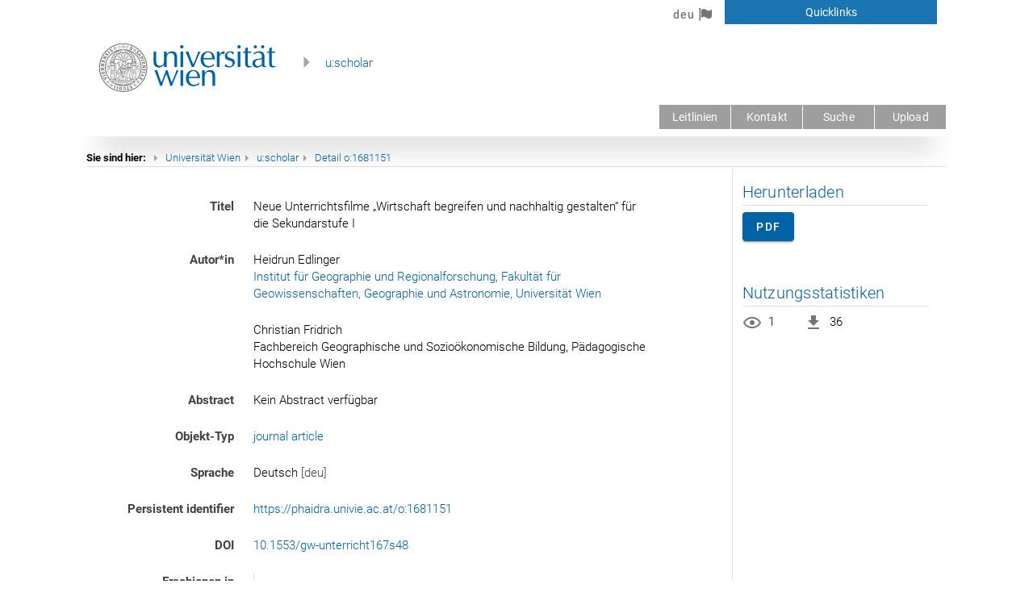

--- FILE ---
content_type: application/javascript; charset=UTF-8
request_url: https://uscholar.univie.ac.at/_nuxt/040f097.js
body_size: 1316
content:
(window.webpackJsonp=window.webpackJsonp||[]).push([[19],{1409:function(e,t,n){var content=n(1448);content.__esModule&&(content=content.default),"string"==typeof content&&(content=[[e.i,content,""]]),content.locals&&(e.exports=content.locals);(0,n(17).default)("0760fec2",content,!0,{sourceMap:!1})},1447:function(e,t,n){"use strict";n(1409)},1448:function(e,t,n){var r=n(16)(!1);r.push([e.i,"h1[data-v-96fc0ad0],h2[data-v-96fc0ad0]{font-weight:400}ul[data-v-96fc0ad0]{list-style-type:none;padding:0}li[data-v-96fc0ad0]{display:inline-block;margin:0 10px}a[data-v-96fc0ad0]{color:#42b983}",""]),e.exports=r},1480:function(e,t,n){"use strict";n.r(t);var r=n(46),o=(n(121),{mixins:[n(372).a],data:function(){return{e1:!0,credentials:{username:"",password:""},valid:!1,loading:!1}},methods:{login:function(){var e=this;return Object(r.a)(regeneratorRuntime.mark((function t(){return regeneratorRuntime.wrap((function(t){for(;;)switch(t.prev=t.next){case 0:return e.loading=!0,t.prev=1,t.next=4,e.$store.dispatch("login",e.credentials);case 4:e.signedin&&(e.credentials.username="",e.credentials.password="",e.$router.push("/submit")),t.next=10;break;case 7:t.prev=7,t.t0=t.catch(1),console.log(t.t0);case 10:return t.prev=10,e.loading=!1,t.finish(10);case 13:case"end":return t.stop()}}),t,null,[[1,7,10,13]])})))()},toggleVisibility:function(){this.e1=!this.e1}}}),l=(n(1447),n(5)),d=n(6),c=n.n(d),f=n(255),v=n(359),m=n(3),k=n(1346),y=n(1370),w=n(351),x=n(1362),h=n(1347),V=n(1352),_=n(110),component=Object(l.a)(o,(function(){var e=this,t=e.$createElement,n=e._self._c||t;return n("v-container",{staticClass:"mt-5"},[n("v-row",[n("v-col",{attrs:{cols:"12",md:"4","offset-md":"4"}},[n("v-form",{model:{value:e.valid,callback:function(t){e.valid=t},expression:"valid"}},[n("v-card",[n("v-card-text",[n("v-col",{attrs:{cols:"10",offset:"1"}},[n("v-text-field",{attrs:{autofocus:"",disabled:e.loading,label:e.$t("Username"),placeholder:" ",required:"",filled:"",autocomplete:"username"},on:{keyup:function(t){return!t.type.indexOf("key")&&e._k(t.keyCode,"enter",13,t.key,"Enter")?null:e.login()}},model:{value:e.credentials.username,callback:function(t){e.$set(e.credentials,"username",t)},expression:"credentials.username"}}),e._v(" "),n("v-text-field",{attrs:{disabled:e.loading,label:e.$t("Password"),placeholder:" ",required:"",filled:"","append-icon":e.e1?"mdi-eye":"mdi-eye-off",type:e.e1?"password":"text",autocomplete:"current-password"},on:{keyup:function(t){return!t.type.indexOf("key")&&e._k(t.keyCode,"enter",13,t.key,"Enter")?null:e.login()},"click:append":e.toggleVisibility},model:{value:e.credentials.password,callback:function(t){e.$set(e.credentials,"password",t)},expression:"credentials.password"}})],1)],1),e._v(" "),n("v-divider",{staticClass:"mt-5"}),e._v(" "),n("v-card-actions",[n("v-spacer"),e._v(" "),n("v-btn",{attrs:{disabled:e.loading,loading:e.loading,color:"primary",raised:""},on:{click:e.login}},[e._v(e._s(e.$t("Login")))])],1)],1)],1)],1)],1)],1)}),[],!1,null,"96fc0ad0",null);t.default=component.exports;c()(component,{VBtn:f.a,VCard:v.a,VCardActions:m.a,VCardText:m.b,VCol:k.a,VContainer:y.a,VDivider:w.a,VForm:x.a,VRow:h.a,VSpacer:V.a,VTextField:_.a})}}]);

--- FILE ---
content_type: application/javascript; charset=UTF-8
request_url: https://uscholar.univie.ac.at/_nuxt/83e0eea.js
body_size: 4910
content:
(window.webpackJsonp=window.webpackJsonp||[]).push([[30],{1489:function(e,t,n){"use strict";n.r(t);var r={},o=n(5),component=Object(o.a)(r,(function(){var e=this,t=e.$createElement,n=e._self._c||t;return n("div",{staticClass:"ma-6"},["deu"===e.$i18n.locale?[n("h3",{staticClass:"title font-weight-light primary--text mb-4"},[e._v("Leitlinien des Publikationsservices u:scholar")]),e._v(" "),n("h3",{staticClass:"subtitle font-weight-light primary--text mb-2"},[e._v("1 Beschreibung des Dienstes")]),e._v(" "),e._m(0),e._v(" "),e._m(1),e._v(" "),n("p",[e._v("Die in u:scholar aufgenommenen elektronischen Objekte erhalten dauerhafte Adressen und werden über nationale und internationale Nachweisinstrumente wie z.B. Bibliothekskataloge oder Suchmaschinen erschlossen. Eine internationalen Standards entsprechende Langzeitarchivierung der Daten über die Mindestspeicherzeit von fünf Jahren hinaus hat für die Universität Wien höchste Priorität.")]),e._v(" "),n("h3",{staticClass:"subtitle font-weight-light primary--text mb-2"},[e._v("2 Zweck des Dienstes")]),e._v(" "),n("p",[e._v("Die Universität Wien hat sich zum Ziel gesetzt, die elektronischen wissenschaftlichen Dokumente und Materialien ihrer Angehörigen zu speichern, formal und inhaltlich (Schlagwörter, Abstracts und Klassifizierung mittels DDC) zu erfassen, zu archivieren und der Öffentlichkeit zugänglich zu machen. Dies bezieht sich sowohl auf rein elektronische Publikationen („born digital“) als auch auf elektronische Versionen gedruckter Dokumente.")]),e._v(" "),n("h3",{staticClass:"subtitle font-weight-light primary--text mb-2"},[e._v("3 Rechte der Autorinnen und Autoren")]),e._v(" "),e._m(2),e._v(" "),n("h3",{staticClass:"subtitle font-weight-light primary--text mb-2"},[e._v("4 Technische Besonderheiten")]),e._v(" "),n("p",[e._v("Die digitalen Objekte werden mit individuellen und dauerhaften Adressen (=Persistent Identifier) versehen, welche einen unmittelbaren Zugriff auf die Dokumente und Materialien erlauben, sofern nicht rechtliche Beschränkungen bestehen.")]),e._v(" "),e._m(3),e._v(" "),n("p",[e._v("Für die Objekte in u:scholar wird eine Verfügbarkeit von mindestens fünf Jahren garantiert.")]),e._v(" "),n("h3",{staticClass:"subtitle font-weight-light primary--text mb-2"},[e._v("5 Merkmale der Objekte in u:scholar")]),e._v(" "),e._m(4),e._v(" "),n("p",[e._v("Sollten die eingereichten Dokumente nicht diese Merkmale aufweisen, behält sich das Repository Management der Universitätsbibliothek (s. Abs. 6) vor, sie nicht zu veröffentlichen und sich mit der oder dem Einreichenden in Verbindung zu setzen.")]),e._v(" "),n("h3",{staticClass:"subtitle font-weight-light primary--text mb-2"},[e._v("6 Organisatorische Regelungen")]),e._v(" "),n("p",[e._v("u:scholar wird von der Universität Wien betrieben, vom Zentralen Informatikdienst (ZID) technisch und von dem Repository Management an der Universitätsbibliothek inhaltlich betreut. Die geltenden Nutzungsbedingungen können unter "),n("nuxt-link",{attrs:{to:"/info/terms"}},[e._v("Nutzungsbedingungen")]),e._v(" abgerufen werden.")],1),e._v(" "),n("p",[e._v("Die elektronische Veröffentlichung und Archivierung ist für die Autorinnen und Autoren kostenfrei.")]),e._v(" "),n("p",[e._v("Die Dokumente und Materialien können auf mehreren Wegen nach u:scholar gelangen: Einerseits durch einen direkten Upload seitens der Autorinnen und Autoren über das Portal u:scholar, andererseits im Rahmen standardisierter Workflows durch das Repository Management der Universitätsbibliothek oder über das Forschungsdokumentationssystem der Universität. In allen Fällen werden die Metadaten und die Dateien einer funktionalen und technischen Kontrolle durch das Repository Management unterzogen, das auch zusätzlich anfallende Arbeiten wie z.B. die Aufbereitung der elektronischen Dokumente oder die Konvertierung in andere Formate übernimmt.")]),e._v(" "),e._m(5)]:[n("h3",{staticClass:"title font-weight-light primary--text mb-4"},[e._v("Policy for the publication service u:scholar")]),e._v(" "),n("h3",{staticClass:"subtitle font-weight-light primary--text mb-2"},[e._v("1 Description of the service")]),e._v(" "),e._m(6),e._v(" "),n("p",[e._v("Technically, u:scholar is based on Phaidra, Vienna University's digital asset management system, whose operation and development is integrated into international open access projects and initiatives.")]),e._v(" "),n("p",[e._v("Objects entered into u:scholar receive permanent links and are catalogued through national and international retrieval systems such as library catalogues or search engines. One of Vienna University's top priorities is to ensure long-term archiving according to international standards, beyond the minimum period of five years.")]),e._v(" "),n("h3",{staticClass:"subtitle font-weight-light primary--text mb-2"},[e._v("2 Purpose of the service")]),e._v(" "),n("p",[e._v("It is the aim of Vienna University to store, catalogue (by means of keywords, abstracts and the DDC) and archive the electronic documents and materials of its members, and to offer the public free access to them. This applies to purely electronic (“born digital”) publications as well as to electronic versions of print documents.")]),e._v(" "),n("h3",{staticClass:"subtitle font-weight-light primary--text mb-2"},[e._v("3 Authors’ rights")]),e._v(" "),e._m(7),e._v(" "),n("h3",{staticClass:"subtitle font-weight-light primary--text mb-2"},[e._v("4 Technical features")]),e._v(" "),n("p",[e._v("All digital objects are given individual and permanent addresses (persistent identifiers), which allow direct access to the documents and materials, given that no legal restrictions apply.")]),e._v(" "),e._m(8),e._v(" "),n("p",[e._v("Access to objects in u:scholar is guaranteed for a minimum of five years.")]),e._v(" "),n("h3",{staticClass:"subtitle font-weight-light primary--text mb-2"},[e._v("5 Properties of objects in u:scholar")]),e._v(" "),e._m(9),e._v(" "),n("p",[e._v("If the uploaded documents do not fulfil these qualities, the University Library’s Repository Management (see chapter 6) reserves the right to deny publication and contact the submitter.")]),e._v(" "),n("h3",{staticClass:"subtitle font-weight-light primary--text mb-2"},[e._v("6 Organisation")]),e._v(" "),n("p",[e._v("u:scholar is run by Vienna University, with the Vienna University Computer Center (ZID) in charge of technical services and the University Library’s Repository Management in charge of the content. The current conditions of use can be found at "),n("nuxt-link",{attrs:{to:"/info/terms"}},[e._v("Terms of use")]),e._v(".")],1),e._v(" "),n("p",[e._v("Electronic publication and archiving is offered to the authors free of charge.")]),e._v(" "),n("p",[e._v("The documents and materials can be submitted to u:scholar in a variety of ways: firstly, authors can upload them directly by using the u:scholar portal. Secondly, objects in u:scholar will be created within the framework of standardized workflows by the University Library’s Repository Management or via the university’s research activities database. In all of these cases, the Repository Management will check the metadata and the files for functional and technical integrity, and conduct other necessary work such as process the electronic documents or convert them to alternative file formats.")]),e._v(" "),e._m(10)]],2)}),[function(){var e=this,t=e.$createElement,n=e._self._c||t;return n("p",[e._v("Das unter "),n("a",{attrs:{href:"http://uscholar.univie.ac.at",target:"_blank"}},[e._v("http://uscholar.univie.ac.at")]),e._v(" erreichbare "),n("dfn",[e._v("Publikationsservice u:scholar")]),e._v(" bietet allen Angehörigen der Universität Wien die organisatorischen und technischen Rahmenbedingungen zur elektronischen Publikation und Archivierung wissenschaftlicher Dokumente und Materialien. Es dient als institutionelles Repositorium und steht in engem Zusammenhang mit der Forschungsdokumentation der Universität. Im Rahmen dieses Angebots werden die Dokumente und Materialien im Internet unter Einhaltung von Qualitätsstandards für die Öffentlichkeit bereitgestellt. Damit ist u:scholar ein wichtiger Baustein der Open-Access-Aktivitäten zur Umsetzung der „Berliner Erklärung über den offenen Zugang zu wissenschaftlichem Wissen“, die am 26.01.2010 vom damaligen Rektor der Universität Wien unterzeichnet wurde.")])},function(){var e=this,t=e.$createElement,n=e._self._c||t;return n("p",[e._v("u:scholar basiert technisch auf "),n("dfn",[e._v("Phaidra")]),e._v(", dem "),n("dfn",[e._v("Digital Asset Management System")]),e._v(" der Universität Wien, dessen Betrieb und Weiterentwicklung in internationale Initiativen und Projekte zu Open Access eingebunden ist.")])},function(){var e=this,t=e.$createElement,n=e._self._c||t;return n("p",[e._v("Die Urheberrechte der Autorinnen und Autoren bleiben gewahrt. Von Seiten der Universität Wien steht der Veröffentlichung in u:scholar einer weiteren Veröffentlichung der Dokumente in Fachzeitschriften oder Monographien sowie auf anderen Servern nichts entgegen. Allen Wissenschaftlerinnen und Wissenschaftlern der Universität Wien wird empfohlen, sich beim Abschluss von Verlagsverträgen ein entsprechendes Nutzungsrecht zu sichern und die von ihnen verfassten Dokumente zusätzlich in u:scholar zu veröffentlichen. Autorinnen und Autoren wird die Verwendung von "),n("dfn",[n("a",{attrs:{target:"_blank",href:"http://creativecommons.org/licenses/?lang=de"}},[e._v("Creative-Commons-Lizenzen")])]),e._v(" nahe gelegt. Die Einhaltung von Urheber- und Verwertungsrechten Dritter liegt in der Verantwortung der Autorinnen und Autoren bzw. der Herausgeberinnen und Herausgeber der elektronischen Dokumente.")])},function(){var e=this,t=e.$createElement,n=e._self._c||t;return n("p",[e._v("Für die Erschließung, Speicherung und Archivierung der elektronischen Dokumente werden internationale Standards wie die Richtlinien der "),n("dfn",[n("a",{attrs:{target:"_blank",href:"http://www.openarchives.org/"}},[e._v("Open Archives Initiative")])]),e._v(" genutzt. Als Metadaten-Format wird u.a. "),n("dfn",[e._v("Dublin Core")]),e._v(" verwendet.")])},function(){var e=this,t=e.$createElement,n=e._self._c||t;return n("p",[e._v("Elektronische Dokumente und Materialien, die in u:scholar veröffentlicht und archiviert werden, haben folgende Merkmale:\n\n    "),n("ol",{staticStyle:{"margin-left":"70px"},attrs:{type:"a"}},[n("li",[e._v("Sie sind grundsätzlich zur Verbreitung in der Öffentlichkeit bestimmt. Bei Bedarf kann der Zugriff eingeschränkt oder mit Sperrfristen (z.B. aufgrund von Embargobestimmungen) versehen werden.")]),e._v(" "),n("li",[e._v("Nachhaltigkeit und daher auch Zitierbarkeit der Inhalte wird dadurch ge währleistet, dass Veränderungen an den Objekten immer als neue Versionen gespeichert werden müssen. Die Vorgängerversion bleibt mit ihrem Persistent Identifier erhalten.")]),e._v(" "),n("li",[e._v("Grundsätzlich sind alle Dateiformate erlaubt. Wir empfehlen für eine Verbesserung der Bedingungen für die Langzeitarchivierung jedoch den Upload sowohl eines PDFs als auch des Quellformats, um eine langfristige Lesbarkeit der Inhalte gewährleisten zu können.")]),e._v(" "),n("li",[e._v("Inhaltlich handelt es sich um wissenschaftliche Dokumente und Materialien der Universität Wien: Zeitschriftenartikel, Pre- und Postprints, Monographien, Sammelwerke, Kongressmaterialien, Forschungsberichte, Working Papers u.ä.")])])])},function(){var e=this,t=e.$createElement,n=e._self._c||t;return n("p",[e._v("Eine Ansprechpartnerin oder einen Ansprechpartner für alle u:scholar betreffenden Fragen erreichen sie unter "),n("a",{attrs:{href:"mailto:support.uscholar@univie.ac.at"}},[e._v("support.uscholar@univie.ac.at")]),e._v(".")])},function(){var e=this,t=e.$createElement,n=e._self._c||t;return n("p",[e._v("The publication service u:scholar, which can be found online at "),n("a",{attrs:{href:"http://uscholar.univie.ac.at",target:"_blank"}},[e._v("http://uscholar.univie.ac.at")]),e._v(", offers the organisational and technical infrastructure to enable all members of Vienna University to publish and archive academic documents and materials electronically. It serves as an institutional repository and is closely connected to the university's research activities documentation. Thus u:scholar is an important part of the open access activities to implement the Berlin declaration on open access to academic knowledge, which was signed on 26 January 2010 by the then rector of Vienna University.")])},function(){var e=this,t=e.$createElement,n=e._self._c||t;return n("p",[e._v("All authors’ rights are preserved. Vienna University does not disallow authors from publishing documents they have uploaded to u:scholar in academic journals, monographs or on other servers. All academic staff of Vienna University are advised to secure the respective rights in their contracts with their publishers and to also publish their documents through u:scholar. It is recommended that authors use "),n("a",{attrs:{target:"_blank",href:"http://creativecommons.org/licenses/?lang=en"}},[e._v("Creative Commons licences")]),e._v(". It is the authors’ or editors’ own responsibility to ensure that the rights of third parties are not infringed or violated through the publication on u:scholar.")])},function(){var e=this,t=e.$createElement,n=e._self._c||t;return n("p",[e._v("International standards such as the guidelines of the "),n("a",{attrs:{target:"_blank",href:" http://www.openarchives.org/"}},[e._v("Open Archives Initiative")]),e._v(" are used to catalogue, store and archive the electronic documents. Dublin Core is, among others, used as the metadata format.")])},function(){var e=this,t=e.$createElement,n=e._self._c||t;return n("p",[e._v("Electronic documents published and archived n u:scholar share the following properties:\n\n    "),n("ol",{staticStyle:{"margin-left":"70px"},attrs:{type:"a"}},[n("li",[e._v("They are meant to be distributed to the public. If desired, access can be restricted or allowed only after a given period of time (e.g. if embargo conditions apply)")]),e._v(" "),n("li",[e._v("Changes to objects must always be stored as new versions; the previous version retains its persistent identifier. This ensures the sustained usability and correct citation of the contents.")]),e._v(" "),n("li",[e._v("In principle, all file formats are allowed. However, it is recommended that users upload a PDF version in addition to the source format to ensure long-term readability of the contents.")]),e._v(" "),n("li",[e._v("Content-wise, the objects should be academic documents and materials from Vienna University: journal articles, pre- and post-prints, monographs, edited volumes, congress proceedings, research reports, working papers, etc.")])])])},function(){var e=this,t=e.$createElement,n=e._self._c||t;return n("p",[e._v("You can contact our staff for all your questions pertaining to u:scholar at "),n("a",{attrs:{href:"mailto:support.uscholar@univie.ac.at"}},[e._v("support.uscholar@univie.ac.at")]),e._v(".")])}],!1,null,null,null);t.default=component.exports}}]);

--- FILE ---
content_type: application/javascript; charset=UTF-8
request_url: https://uscholar.univie.ac.at/_nuxt/90d2a82.js
body_size: 377
content:
(window.webpackJsonp=window.webpackJsonp||[]).push([[26],{1485:function(t,e,n){"use strict";n.r(e);var r={},c=n(5),component=Object(c.a)(r,(function(){var t=this,e=t.$createElement,n=t._self._c||e;return n("div",{staticClass:"ma-6"},[n("h3",{staticClass:"title font-weight-light primary--text mb-4"},[t._v(t._s(t.$t("Contact")))]),t._v(" "),n("p",[t._v("Repository Management")]),t._v(" "),t._m(0),t._v(" "),t._m(1),t._v(" "),n("p",[t._v("Tel. +431 4277-27608, -27607")])])}),[function(){var t=this,e=t.$createElement,n=t._self._c||e;return n("p",[n("a",{attrs:{href:"mailto:support.uscholar@univie.ac.at"}},[t._v("support.uscholar@univie.ac.at")])])},function(){var t=this,e=t.$createElement,n=t._self._c||e;return n("p",[n("a",{attrs:{href:"http://ufind.univie.ac.at/de/person.html?id=29805"}},[t._v("Bernhard Schubert")]),t._v(", "),n("a",{attrs:{href:"http://ufind.univie.ac.at/de/person.html?id=24051"}},[t._v("Guido Blechl")])])}],!1,null,null,null);e.default=component.exports}}]);

--- FILE ---
content_type: application/javascript; charset=UTF-8
request_url: https://uscholar.univie.ac.at/_nuxt/735cd72.js
body_size: 4233
content:
(window.webpackJsonp=window.webpackJsonp||[]).push([[3],{1381:function(e,t,r){"use strict";r.d(t,"d",(function(){return d})),r.d(t,"a",(function(){return h})),r.d(t,"b",(function(){return f})),r.d(t,"j",(function(){return v})),r.d(t,"i",(function(){return _})),r.d(t,"c",(function(){return y})),r.d(t,"h",(function(){return m})),r.d(t,"g",(function(){return F})),r.d(t,"f",(function(){return k})),r.d(t,"e",(function(){return A}));r(19),r(140),r(9),r(20),r(21),r(27),r(25),r(35),r(32),r(11),r(37),r(38),r(34);var n=r(7),l=r(109);function o(e,t){var r="undefined"!=typeof Symbol&&e[Symbol.iterator]||e["@@iterator"];if(!r){if(Array.isArray(e)||(r=function(e,t){if(!e)return;if("string"==typeof e)return c(e,t);var r=Object.prototype.toString.call(e).slice(8,-1);"Object"===r&&e.constructor&&(r=e.constructor.name);if("Map"===r||"Set"===r)return Array.from(e);if("Arguments"===r||/^(?:Ui|I)nt(?:8|16|32)(?:Clamped)?Array$/.test(r))return c(e,t)}(e))||t&&e&&"number"==typeof e.length){r&&(e=r);var i=0,n=function(){};return{s:n,n:function(){return i>=e.length?{done:!0}:{done:!1,value:e[i++]}},e:function(e){throw e},f:n}}throw new TypeError("Invalid attempt to iterate non-iterable instance.\nIn order to be iterable, non-array objects must have a [Symbol.iterator]() method.")}var l,o=!0,d=!1;return{s:function(){r=r.call(e)},n:function(){var e=r.next();return o=e.done,e},e:function(e){d=!0,l=e},f:function(){try{o||null==r.return||r.return()}finally{if(d)throw l}}}}function c(e,t){(null==t||t>e.length)&&(t=e.length);for(var i=0,r=new Array(t);i<t;i++)r[i]=e[i];return r}var d=[{label:"Type",field:"edm_hastype_id",id:"edm_hastype_id",resetable:!0,show:!1,queries:[{id:"https://pid.phaidra.org/vocabulary/VKA6-9XTY",query:'edm_hastype_id:"https://pid.phaidra.org/vocabulary/VKA6-9XTY"',label:"journal article"},{id:"https://pid.phaidra.org/vocabulary/JMAV-7F3R",query:'edm_hastype_id:"https://pid.phaidra.org/vocabulary/JMAV-7F3R"',label:"report"},{id:"https://pid.phaidra.org/vocabulary/JJKV-B1CG",query:'edm_hastype_id:"https://pid.phaidra.org/vocabulary/JJKV-B1CG"',label:"review"},{id:"https://pid.phaidra.org/vocabulary/47QB-8QF1",query:'edm_hastype_id:"https://pid.phaidra.org/vocabulary/47QB-8QF1"',label:"book"},{id:"https://pid.phaidra.org/vocabulary/XA52-09WA",query:'edm_hastype_id:"https://pid.phaidra.org/vocabulary/XA52-09WA"',label:"book part"},{id:"https://pid.phaidra.org/vocabulary/PYRE-RAWJ",query:'edm_hastype_id:"https://pid.phaidra.org/vocabulary/PYRE-RAWJ" OR edm_hastype_id:"https://pid.phaidra.org/vocabulary/N35H-PDEE" OR edm_hastype_id:"https://pid.phaidra.org/vocabulary/KW6N-2VTP" OR edm_hastype_id:"https://pid.phaidra.org/vocabulary/F4JN-ZST0" OR edm_hastype_id:"https://pid.phaidra.org/vocabulary/QKDF-E5HA" OR edm_hastype_id:"https://pid.phaidra.org/vocabulary/1PHE-7VMS" OR edm_hastype_id:"https://pid.phaidra.org/vocabulary/MF25-FDGW" OR edm_hastype_id:"https://pid.phaidra.org/vocabulary/489N-Y6VX" OR edm_hastype_id:"https://pid.phaidra.org/vocabulary/T023-BGTD"',label:"other"}]}],h=[{label:"Status",field:"",exclusive:!0,id:"adminstatus",queries:[{id:"acceptance",query:"!owner:"+l.a.iraccount+' AND !systemtag:"'+l.a.adminset+':approved"',label:"Acceptance"},{id:"approval",query:"owner:"+l.a.iraccount+' AND !systemtag:"'+l.a.adminset+':approved"',label:"Approval"},{id:"cleared",query:"(owner:"+l.a.iraccount+' AND systemtag:"'+l.a.adminset+':approved")',label:"Cleared"}]}];function f(e){var t,r={label:"Association",field:"association_id",id:"association",show:!0,resetable:!0,queries:[]},i=0,n=o(e);try{for(n.s();!(t=n.n()).done;){var l=t.value;i++;var c={label:"Subunits of "+l["@id"],field:"association_id",resetable:!0,id:"l1-"+l["@id"],queries:[]};if(l.subunits){var d,h=o(l.subunits);try{for(h.s();!(d=h.n()).done;){var f=d.value,v={label:"Subunits of "+f["@id"],field:"association_id",resetable:!0,id:"l2-"+f["@id"],queries:[]};if(f.subunits){var _,y=o(f.subunits);try{for(y.s();!(_=y.n()).done;){var m=_.value,F={label:"Subunits of "+m["@id"],field:"association_id",resetable:!0,id:"l3-"+m["@id"],queries:[]};if(m.subunits){var k,A=o(m.subunits);try{for(A.s();!(k=A.n()).done;){var w=k.value,x={label:"Subunits of "+w["@id"],field:"association_id",resetable:!0,id:"l4-"+w["@id"],queries:[]};if(w.subunits){var C,L=o(w.subunits);try{for(L.s();!(C=L.n()).done;){var O=C.value;x.queries.push({query:'(association_id:"'+O["@id"]+'" OR affiliation_id:"'+O["@id"]+'")',active:!1,id:O["@id"],label:{"skos:prefLabel":O["skos:prefLabel"]}})}}catch(e){L.e(e)}finally{L.f()}}F.queries.push({query:'(association_id:"'+w["@id"]+'" OR affiliation_id:"'+w["@id"]+'")',active:!1,id:w["@id"],label:{"skos:prefLabel":w["skos:prefLabel"]},childFacet:x})}}catch(e){A.e(e)}finally{A.f()}}v.queries.push({query:'(association_id:"'+m["@id"]+'" OR affiliation_id:"'+m["@id"]+'")',active:!1,id:m["@id"],label:{"skos:prefLabel":m["skos:prefLabel"]},childFacet:F})}}catch(e){y.e(e)}finally{y.f()}}c.queries.push({query:'(association_id:"'+f["@id"]+'" OR affiliation_id:"'+f["@id"]+'")',active:!1,id:f["@id"],label:{"skos:prefLabel":f["skos:prefLabel"]},childFacet:v})}}catch(e){h.e(e)}finally{h.f()}}r.queries.push({query:'(association_id:"'+l["@id"]+'" OR affiliation_id:"'+l["@id"]+'")',active:2===i,id:l["@id"],label:{"skos:prefLabel":l["skos:prefLabel"]},childFacet:c})}}catch(e){n.e(e)}finally{n.f()}return r}function v(e,t){e&&Object.keys(e).forEach((function(r){for(var i=0;i<t.length;i++)for(var l=0;l<t[i].queries.length;l++)if(t[i].queries[l].query===r&&n.default.set(t[i].queries[l],"count",e[r]),t[i].queries[l].childFacet)for(var o=t[i].queries[l].childFacet,c=0;c<o.queries.length;c++)if(o.queries[c].query===r&&n.default.set(o.queries[c],"count",e[r]),o.queries[c].childFacet)for(var d=o.queries[c].childFacet,h=0;h<d.queries.length;h++)if(d.queries[h].query===r&&n.default.set(d.queries[h],"count",e[r]),d.queries[h].childFacet)for(var f=d.queries[h].childFacet,v=0;v<f.queries.length;v++)if(f.queries[v].query===r&&n.default.set(f.queries[v],"count",e[r]),f.queries[v].childFacet)for(var _=f.queries[v].childFacet,y=0;y<_.queries.length;y++)_.queries[y].query===r&&n.default.set(_.queries[y],"count",e[r])}))}function _(q,e){if(q.active=!q.active,e.exclusive)for(var i=0;i<e.queries.length;i++)e.queries[i]!==q&&(e.queries[i].active=0)}function y(e){for(var i=0;i<e.queries.length;i++)if(e.queries[i].active=!1,e.queries[i].childFacet)for(var t=e.queries[i].childFacet,r=0;r<t.queries.length;r++)if(t.queries[r].active=!1,t.queries[r].childFacet)for(var n=t.queries[r].childFacet,l=0;l<n.queries.length;l++)if(n.queries[l].active=!1,n.queries[l].childFacet)for(var o=n.queries[l].childFacet,c=0;c<o.queries.length;c++)o.queries[c].active=!1}function m(e){e.show=!e.show,e.show||y(e)}var F={field:"bib_roles_pers_aut",label:"Author",values:[]},k={field:"dc_source",label:"Journal",values:[]},A={field:"funder_id",label:"Funder",value:null};d.push(function(){for(var e=l.a.search.datefacetstartyear,t=(new Date).getFullYear(),r={label:"Date",field:"bib_published",id:"published",show:!1,resetable:!0,queries:[]},n=e;n<=t;n++)r.queries.push({query:"(bib_published:"+n+" OR (-bib_published:* AND tcreated:["+n+"-01-01T00:00:00Z TO "+n+"-12-31T23:59:59Z]))",id:n,label:n});return r}())},1411:function(e,t,r){var content=r(1452);content.__esModule&&(content=content.default),"string"==typeof content&&(content=[[e.i,content,""]]),content.locals&&(e.exports=content.locals);(0,r(17).default)("eb8acab2",content,!0,{sourceMap:!1})},1451:function(e,t,r){"use strict";r(1411)},1452:function(e,t,r){var n=r(16)(!1);n.push([e.i,".container[data-v-027ae972]{padding-top:1em;padding-left:0}ul[data-v-027ae972]{list-style:none;padding-left:1em}.facet-label[data-v-027ae972]{cursor:pointer}.facet-count[data-v-027ae972]{margin-left:5px}svg[data-v-027ae972]{margin-bottom:3px;cursor:pointer}svg.primary--text[data-v-027ae972]{margin-right:4px}",""]),e.exports=n},1476:function(e,t,r){"use strict";r.r(t);r(19),r(140),r(9),r(34),r(812),r(813),r(814),r(815),r(816);var n=r(1381),l={mixins:[r(14).a],props:{search:{type:Function,required:!0},facetQueries:{type:Array,required:!0},persAuthorsProp:{type:Object},journalsProp:{type:Object},funderProp:{type:Object}},data:function(){return{showAuthorFilter:!1,persAuthors:{},showJournalsFilter:!1,journals:{},showFunderFilter:!1,funder:null}},methods:{getLocalizedQueryLabel:function(e){return""!==e[this.$i18n.locale]?e[this.$i18n.locale]:""!==e.deu?e.deu:e.eng},showFacetAndSearch:function(e){Object(n.h)(e),this.search({facetQueries:this.facetQueries})},toggleFacetAndSearch:function(q,e){Object(n.i)(q,e),this.search({page:1,facetQueries:this.facetQueries})},toggleAuthorFilter:function(){this.showAuthorFilter=!this.showAuthorFilter,this.showAuthorFilter||(this.persAuthors.values=[],this.search({persAuthors:this.persAuthors}))},setPersAuthors:function(){this.search({persAuthors:this.persAuthors})},toggleJournalsFilter:function(){this.showJournalsFilter=!this.showJournalsFilter,this.showJournalsFilter||(this.journals.values=[],this.search({journals:this.journals}))},setJournals:function(){this.search({journals:this.journals})},toggleFunderFilter:function(){this.showFunderFilter=!this.showFunderFilter,this.showFunderFilter||(this.funder.value=null,this.search({funder:this.funder}))},setFunder:function(e){this.funder.value=e?e["@id"]:null,this.search({funder:this.funder})}},mounted:function(){this.persAuthors=this.persAuthorsProp,this.journals=this.journalsProp,this.funder=this.funderProp},watch:{persAuthorsProp:function(e){this.persAuthors=e,e.length&&(this.showAuthorFilter=!0)},journalsProp:function(e){this.journals=e,e.length&&(this.showJournalsFilter=!0)},funderProp:function(e){this.funder=e,e.length&&(this.showFunderFilter=!0)}}},o=(r(1451),r(5)),c=r(6),d=r.n(c),h=r(215),f=r(1346),v=r(1358),_=r(1370),y=r(2),m=r(1347),component=Object(o.a)(l,(function(){var e=this,t=e.$createElement,r=e._self._c||t;return r("v-container",[r("ul",{staticClass:"main-ul"},[e._l(e.facetQueries,(function(t,i){return r("li",{key:i},[t.show?r("icon",{staticClass:"primary--text",attrs:{name:"univie-stop2"},nativeOn:{click:function(r){return e.showFacetAndSearch(t)}}}):e._e(),e._v(" "),t.show?e._e():r("icon",{staticClass:"primary--text",attrs:{name:"univie-checkbox-unchecked"},nativeOn:{click:function(r){return e.showFacetAndSearch(t)}}}),e._v(" "),r("span",{staticClass:"facet-label primary--text",class:{active:t.show},on:{click:function(r){return e.showFacetAndSearch(t)}}},[t.label["skos:prefLabel"]?[e._v(e._s(t.label["skos:prefLabel"][e.$i18n.locale]))]:[e._v(e._s(e.$t(t.label)))]],2),e._v(" "),t.show?r("ul",e._l(t.queries,(function(q,n){return r("li",{key:n+q.id},[r("span",{on:{click:function(r){return e.toggleFacetAndSearch(q,t)}}},[q.active?r("icon",{staticClass:"primary--text",attrs:{name:"univie-stop2"}}):e._e(),e._v(" "),q.active?e._e():r("icon",{staticClass:"primary--text",attrs:{name:"univie-checkbox-unchecked"}}),e._v(" "),r("span",{staticClass:"facet-label primary--text",class:{active:q.active}},[q.label["skos:prefLabel"]?[e._v(e._s(e.getLocalizedQueryLabel(q.label["skos:prefLabel"])))]:[e._v(e._s(e.$t(q.label)))]],2),e._v(" "),q.count>0?r("span",{staticClass:"facet-count grey--text"},[e._v("("+e._s(q.count)+")")]):e._e()],1),e._v(" "),q.active&&q.childFacet?r("ul",e._l(q.childFacet.queries,(function(t,n){return r("li",{key:n+t.id},[r("span",{on:{click:function(r){return e.toggleFacetAndSearch(t,q.childFacet)}}},[t.active?r("icon",{staticClass:"primary--text",attrs:{name:"univie-stop2"}}):e._e(),e._v(" "),t.active?e._e():r("icon",{staticClass:"primary--text",attrs:{name:"univie-checkbox-unchecked"}}),e._v(" "),r("span",{staticClass:"facet-label primary--text",class:{active:t.active}},[t.label["skos:prefLabel"]?[e._v(e._s(e.getLocalizedQueryLabel(t.label["skos:prefLabel"])))]:[e._v(e._s(e.$t(t.label)))]],2),e._v(" "),t.count>0?r("span",{staticClass:"facet-count grey--text"},[e._v("("+e._s(t.count)+")")]):e._e()],1),e._v(" "),t.active&&t.childFacet?r("ul",e._l(t.childFacet.queries,(function(n,l){return r("li",{key:l+n.id},[r("span",{on:{click:function(r){return e.toggleFacetAndSearch(n,t.childFacet)}}},[n.active?r("icon",{staticClass:"primary--text",attrs:{name:"univie-stop2"}}):e._e(),e._v(" "),n.active?e._e():r("icon",{staticClass:"primary--text",attrs:{name:"univie-checkbox-unchecked"}}),e._v(" "),r("span",{staticClass:"facet-label primary--text",class:{active:n.active}},[n.label["skos:prefLabel"]?[e._v(e._s(e.getLocalizedQueryLabel(n.label["skos:prefLabel"])))]:[e._v(e._s(e.$t(n.label)))]],2),e._v(" "),n.count>0?r("span",{staticClass:"facet-count grey--text"},[e._v("("+e._s(n.count)+")")]):e._e()],1),e._v(" "),n.active&&n.childFacet?r("ul",e._l(n.childFacet.queries,(function(t,l){return r("li",{key:l+t.id},[r("span",{on:{click:function(r){return e.toggleFacetAndSearch(t,n.childFacet)}}},[t.active?r("icon",{staticClass:"primary--text",attrs:{name:"univie-stop2"}}):e._e(),e._v(" "),t.active?e._e():r("icon",{staticClass:"primary--text",attrs:{name:"univie-checkbox-unchecked"}}),e._v(" "),r("span",{staticClass:"facet-label primary--text",class:{active:t.active}},[t.label["skos:prefLabel"]?[e._v(e._s(e.getLocalizedQueryLabel(t.label["skos:prefLabel"])))]:[e._v(e._s(e.$t(t.label)))]],2),e._v(" "),t.count>0?r("span",{staticClass:"facet-count grey--text"},[e._v("("+e._s(t.count)+")")]):e._e()],1),e._v(" "),t.active&&t.childFacet?r("ul",e._l(t.childFacet.queries,(function(n,l){return r("li",{key:l+t.id},[r("span",{on:{click:function(r){return e.toggleFacetAndSearch(n,t.childFacet)}}},[n.active?r("icon",{staticClass:"primary--text",attrs:{name:"univie-stop2"}}):e._e(),e._v(" "),n.active?e._e():r("icon",{staticClass:"primary--text",attrs:{name:"univie-checkbox-unchecked"}}),e._v(" "),r("span",{staticClass:"facet-label primary--text",class:{active:n.active}},[n.label["skos:prefLabel"]?[e._v(e._s(e.getLocalizedQueryLabel(n.label["skos:prefLabel"])))]:[e._v(e._s(e.$t(n.label)))]],2),e._v(" "),n.count>0?r("span",{staticClass:"facet-count grey--text"},[e._v("("+e._s(n.count)+")")]):e._e()],1)])})),0):e._e()])})),0):e._e()])})),0):e._e()])})),0):e._e()])})),0):e._e()],1)})),e._v(" "),r("li",[r("v-row",{attrs:{"no-gutters":""}},[r("v-col",[e.showAuthorFilter?r("icon",{staticClass:"primary--text",attrs:{name:"univie-stop2"},nativeOn:{click:function(t){return e.toggleAuthorFilter()}}}):e._e(),e._v(" "),e.showAuthorFilter?e._e():r("icon",{staticClass:"primary--text",attrs:{name:"univie-checkbox-unchecked"},nativeOn:{click:function(t){return e.toggleAuthorFilter()}}}),e._v(" "),r("span",{staticClass:"facet-label primary--text",class:{active:e.showAuthorFilter},on:{click:function(t){return e.toggleAuthorFilter()}}},[e._v(e._s(e.$t("Authors")))])],1)],1),e._v(" "),e.showAuthorFilter?r("v-row",{attrs:{"no-gutters":""}},[r("v-col",{attrs:{cols:"12"}},[r("v-combobox",{staticClass:"mt-4",attrs:{placeholder:e.$t("ADD_PREFIX")+" "+e.$t("Author")+" "+e.$t("ADD_SUFFIX")+"...","persistent-hint":"",chips:"",clearable:"","deletable-chips":"",multiple:"",filled:"","single-line":""},on:{input:function(t){return e.setPersAuthors()}},model:{value:e.persAuthors.values,callback:function(t){e.$set(e.persAuthors,"values",t)},expression:"persAuthors.values"}})],1)],1):e._e()],1),e._v(" "),r("li",[r("v-row",{attrs:{"no-gutters":""}},[r("v-col",[e.showJournalsFilter?r("icon",{staticClass:"primary--text",attrs:{name:"univie-stop2"},nativeOn:{click:function(t){return e.toggleJournalsFilter()}}}):e._e(),e._v(" "),e.showJournalsFilter?e._e():r("icon",{staticClass:"primary--text",attrs:{name:"univie-checkbox-unchecked"},nativeOn:{click:function(t){return e.toggleJournalsFilter()}}}),e._v(" "),r("span",{staticClass:"facet-label primary--text",class:{active:e.showJournalsFilter},on:{click:function(t){return e.toggleJournalsFilter()}}},[e._v(e._s(e.$t("Journals")))])],1)],1),e._v(" "),e.showJournalsFilter?r("v-row",{attrs:{"no-gutters":""}},[r("v-col",{attrs:{cols:"12"}},[r("v-combobox",{staticClass:"mt-4",attrs:{placeholder:e.$t("ADD_PREFIX")+" "+e.$t("Journal title or ISSN")+" "+e.$t("ADD_SUFFIX")+"...","persistent-hint":"",chips:"",clearable:"","deletable-chips":"",multiple:"",filled:"","single-line":""},on:{input:function(t){return e.setJournals()}},model:{value:e.journals.values,callback:function(t){e.$set(e.journals,"values",t)},expression:"journals.values"}})],1)],1):e._e()],1),e._v(" "),r("li",[r("v-row",{attrs:{"no-gutters":""}},[r("v-col",[e.showFunderFilter?r("icon",{staticClass:"primary--text",attrs:{name:"univie-stop2"},nativeOn:{click:function(t){return e.toggleFunderFilter()}}}):e._e(),e._v(" "),e.showFunderFilter?e._e():r("icon",{staticClass:"primary--text",attrs:{name:"univie-checkbox-unchecked"},nativeOn:{click:function(t){return e.toggleFunderFilter()}}}),e._v(" "),r("span",{staticClass:"facet-label primary--text",class:{active:e.showFunderFilter},on:{click:function(t){return e.toggleFunderFilter()}}},[e._v(e._s(e.$t("Funder")))])],1)],1),e._v(" "),e.showFunderFilter?r("v-row",{attrs:{"no-gutters":""}},[r("v-col",{attrs:{cols:"12"}},[r("v-autocomplete",{attrs:{value:e.getTerm("irfunders",e.funder.value),items:e.vocabularies.irfunders.terms,"item-value":"@id",filter:e.autocompleteFilter,"hide-no-data":"",height:7,label:e.$t("Funder"),filled:"","return-object":"",clearable:""},on:{input:function(t){return e.setFunder(t)}},scopedSlots:e._u([{key:"item",fn:function(t){t.attr;var n=t.item;return[r("v-list-item-content",{attrs:{"two-line":""}},[r("v-list-item-title",{domProps:{innerHTML:e._s(""+e.getLocalizedTermLabel("irfunders",n["@id"]))}})],1)]}},{key:"selection",fn:function(t){var n=t.item;return[r("v-list-item-content",[r("v-list-item-title",{domProps:{innerHTML:e._s(""+e.getLocalizedTermLabel("irfunders",n["@id"]))}})],1)]}}],null,!1,3217244672)})],1)],1):e._e()],1)],2)])}),[],!1,null,"027ae972",null);t.default=component.exports;d()(component,{VAutocomplete:h.a,VCol:f.a,VCombobox:v.a,VContainer:_.a,VListItemContent:y.b,VListItemTitle:y.d,VRow:m.a})}}]);

--- FILE ---
content_type: application/javascript; charset=UTF-8
request_url: https://uscholar.univie.ac.at/_nuxt/1219801.js
body_size: 3912
content:
(window.webpackJsonp=window.webpackJsonp||[]).push([[24],{1421:function(t,e,r){var content=r(1466);content.__esModule&&(content=content.default),"string"==typeof content&&(content=[[t.i,content,""]]),content.locals&&(t.exports=content.locals);(0,r(17).default)("94b28452",content,!0,{sourceMap:!1})},1422:function(t,e,r){var content=r(1468);content.__esModule&&(content=content.default),"string"==typeof content&&(content=[[t.i,content,""]]),content.locals&&(t.exports=content.locals);(0,r(17).default)("0030c2d0",content,!0,{sourceMap:!1})},1465:function(t,e,r){"use strict";r(1421)},1466:function(t,e,r){var o=r(16)(!1);o.push([t.i,"h3[data-v-5024971a]{color:#333}",""]),t.exports=o},1467:function(t,e,r){"use strict";r(1422)},1468:function(t,e,r){var o=r(16)(!1);o.push([t.i,".container[data-v-5024971a]{padding:0}.col-border[data-v-5024971a]{display:block;border:solid;border-width:0 0 0 thin;border-color:rgba(0,0,0,.12);padding-top:0}.showmembers[data-v-5024971a]{text-decoration:underline}",""]),t.exports=o},1494:function(t,e,r){"use strict";r.r(e);r(27),r(25),r(35),r(32),r(19),r(11),r(37),r(38),r(34);var o=r(46),n=r(41),c=(r(121),r(9),r(20),r(148),r(54),r(65),r(13)),l=r.n(c),d=r(101),f=r.n(d),h=r(14),m=r(372),v=r(172);function j(t,e){var r="undefined"!=typeof Symbol&&t[Symbol.iterator]||t["@@iterator"];if(!r){if(Array.isArray(t)||(r=function(t,e){if(!t)return;if("string"==typeof t)return _(t,e);var r=Object.prototype.toString.call(t).slice(8,-1);"Object"===r&&t.constructor&&(r=t.constructor.name);if("Map"===r||"Set"===r)return Array.from(t);if("Arguments"===r||/^(?:Ui|I)nt(?:8|16|32)(?:Clamped)?Array$/.test(r))return _(t,e)}(t))||e&&t&&"number"==typeof t.length){r&&(t=r);var i=0,o=function(){};return{s:o,n:function(){return i>=t.length?{done:!0}:{done:!1,value:t[i++]}},e:function(t){throw t},f:o}}throw new TypeError("Invalid attempt to iterate non-iterable instance.\nIn order to be iterable, non-array objects must have a [Symbol.iterator]() method.")}var n,c=!0,l=!1;return{s:function(){r=r.call(t)},n:function(){var t=r.next();return c=t.done,t},e:function(t){l=!0,n=t},f:function(){try{c||null==r.return||r.return()}finally{if(l)throw n}}}}function _(t,e){(null==e||e>t.length)&&(e=t.length);for(var i=0,r=new Array(e);i<e;i++)r[i]=t[i];return r}var y,w,I,x,R={mixins:[m.a,v.a,h.a],metaInfo:function(){var t=this,e={};return this.objectInfo&&this.objectInfo.metatags&&(e.title=this.objectInfo.metatags.citation_title+" ("+this.config.title+" - "+this.objectInfo.pid+")",e.meta=[],Object.entries(this.objectInfo.metatags).forEach((function(r){var o=Object(n.a)(r,2),c=o[0],l=o[1];if("citation_pdf_url"===c){var d="download";"PDFDocument"===t.objectInfo.cmodel&&(d="pdf"),l="https://"+t.config.baseurl+"/detail/"+t.objectInfo.pid+"."+d}if("citation_abstract_html_url"===c&&(l="https://"+t.config.baseurl+"/detail/"+t.objectInfo.pid),Array.isArray(l)){var f,h=j(l);try{for(h.s();!(f=h.n()).done;){var m=f.value;e.meta.push({name:c,content:m})}}catch(t){h.e(t)}finally{h.f()}}else e.meta.push({name:c,content:l})}))),e},computed:{routepid:function(){return this.$route.params.pid},objectInfo:function(){return this.$store.state.objectInfo},objectMembers:function(){return this.$store.state.objectMembers},downloadable:function(){switch(this.objectInfo.cmodel){case"PDFDocument":case"Video":case"Audio":case"Picture":case"Unknown":case"Book":return!0;default:return!1}},viewable:function(){switch(this.objectInfo.cmodel){case"PDFDocument":case"Video":case"Audio":case"Picture":case"Book":return!0;default:return!1}},isApproved:function(){var t;return this.objectInfo.owner.username===this.config.iraccount&&(null===(t=this.objectInfo.systemtag)||void 0===t?void 0:t.includes(this.config.adminset+":approved"))},isIrObject:function(){return!(!this.objectInfo.isinadminset||!Array.isArray(this.objectInfo.isinadminset))&&this.objectInfo.isinadminset[0]===this.config.adminset},accessRights:function(){var t;return this.objectInfo.dshash["JSON-LD"]&&Object.entries(this.objectInfo.metadata["JSON-LD"]).forEach((function(e){var r=Object(n.a)(e,2),o=r[0],c=r[1];if("dcterms:accessRights"===o){var l,d=j(c);try{for(d.s();!(l=d.n()).done;){var f=l.value;if(f.hasOwnProperty("skos:exactMatch")&&Array.isArray(f["skos:exactMatch"])){var h,m=j(f["skos:exactMatch"]);try{for(m.s();!(h=m.n()).done;){var v=h.value;switch(v){case"https://pid.phaidra.org/vocabulary/QNGE-V02H":t="closed";break;case"https://pid.phaidra.org/vocabulary/KC3K-CCGM":t="restricted";break;case"https://pid.phaidra.org/vocabulary/AVFC-ZZSZ":t="embargoed";break;case"https://pid.phaidra.org/vocabulary/QW5R-NG4J":t="open";break;default:console.error("unknown dcterms:accessRights value: "+v),t="unknown"}}}catch(t){m.e(t)}finally{m.f()}}}}catch(t){d.e(t)}finally{d.f()}}})),t},embargoEnd:function(){var t;return this.objectInfo.dshash["JSON-LD"]&&Object.entries(this.objectInfo.metadata["JSON-LD"]).forEach((function(e){var r=Object(n.a)(e,2),o=r[0],c=r[1];if("dcterms:available"===o){var d,f=j(c);try{for(f.s();!(d=f.n()).done;){var h=d.value;t=l()(String(h)).format("DD.MM.YYYY")}}catch(t){f.e(t)}finally{f.f()}}})),t}},data:function(){return{alternativeVersions:[],alternativeFormats:[],stats:{download:"-",detail:"-"}}},methods:{trackDownload:function(){this.$matomo.setCustomUrl("https://"+this.config.baseurl+"/download/"+this.routepid),this.$matomo.setDocumentTitle("Download "+this.routepid),this.$matomo.trackPageView()},fetchUsageStats:function(t,e){return Object(o.a)(regeneratorRuntime.mark((function r(){var o;return regeneratorRuntime.wrap((function(r){for(;;)switch(r.prev=r.next){case 0:return t.stats.download=null,t.stats.detail=null,r.prev=2,r.next=5,f.a.get(t.config.api+"/stats/"+e);case 5:(o=r.sent).data.stats&&(t.stats.download=o.data.stats.downloads,t.stats.detail=o.data.stats.detail_page),r.next=12;break;case 9:r.prev=9,r.t0=r.catch(2),console.log(r.t0);case 12:case"end":return r.stop()}}),r,null,[[2,9]])})))()},getFormatLabel:function(t){if(t.metadata&&t.metadata["JSON-LD"]&&t.metadata["JSON-LD"]["ebucore:hasMimeType"]){return this.getLocalizedTermLabel("mimetypes",t.metadata["JSON-LD"]["ebucore:hasMimeType"][0])}return this.$t("Download")},fetchAsyncData:function(t,e){return Object(o.a)(regeneratorRuntime.mark((function r(){return regeneratorRuntime.wrap((function(r){for(;;)switch(r.prev=r.next){case 0:return r.next=2,t.$store.dispatch("fetchObjectInfo",e);case 2:return r.next=4,t.$store.dispatch("vocabulary/loadOrgUnits",t.$i18n.locale);case 4:case"end":return r.stop()}}),r)})))()},setTitle:function(t){t.objectInfo&&t.objectInfo.metatags&&(document.title=t.objectInfo.metatags.citation_title+" ("+t.config.title+" - "+t.objectInfo.pid+")")}},serverPrefetch:(x=Object(o.a)(regeneratorRuntime.mark((function t(){return regeneratorRuntime.wrap((function(t){for(;;)switch(t.prev=t.next){case 0:return console.log("["+this.$route.params.pid+"] prefetch"),t.next=3,this.fetchUsageStats(this,this.$route.params.pid);case 3:return t.abrupt("return",this.fetchAsyncData(this,this.$route.params.pid));case 4:case"end":return t.stop()}}),t,this)}))),function(){return x.apply(this,arguments)}),mounted:(I=Object(o.a)(regeneratorRuntime.mark((function t(){return regeneratorRuntime.wrap((function(t){for(;;)switch(t.prev=t.next){case 0:this.fetchUsageStats(this,this.$route.params.pid);case 1:case"end":return t.stop()}}),t,this)}))),function(){return I.apply(this,arguments)}),beforeRouteEnter:(w=Object(o.a)(regeneratorRuntime.mark((function t(e,r,n){return regeneratorRuntime.wrap((function(t){for(;;)switch(t.prev=t.next){case 0:n(function(){var t=Object(o.a)(regeneratorRuntime.mark((function t(r){return regeneratorRuntime.wrap((function(t){for(;;)switch(t.prev=t.next){case 0:if(console.log("beforeroute",!0,r.objectInfo),r.objectInfo&&r.objectInfo.pid===e.params.pid){t.next=10;break}return console.log("beforeroute"),r.$store.commit("setLoading",!0),r.$store.commit("setObjectInfo",null),t.next=7,r.fetchAsyncData(r,e.params.pid);case 7:r.fetchUsageStats(r,e.params.pid),r.setTitle(r),r.$store.commit("setLoading",!1);case 10:case"end":return t.stop()}}),t)})));return function(e){return t.apply(this,arguments)}}());case 1:case"end":return t.stop()}}),t)}))),function(t,e,r){return w.apply(this,arguments)}),beforeRouteUpdate:(y=Object(o.a)(regeneratorRuntime.mark((function t(e,r,o){return regeneratorRuntime.wrap((function(t){for(;;)switch(t.prev=t.next){case 0:return this.$store.commit("setLoading",!0),this.$store.commit("setObjectInfo",null),t.next=4,this.fetchAsyncData(this,e.params.pid);case 4:this.fetchUsageStats(this,e.params.pid),this.setTitle(this),this.$store.commit("setLoading",!1),o();case 8:case"end":return t.stop()}}),t,this)}))),function(t,e,r){return y.apply(this,arguments)})},O=R,$=(r(1465),r(1467),r(5)),k=r(6),D=r.n(k),C=r(1371),A=r(255),L=r(1346),S=r(1370),M=r(351),T=r(302),N=r(1347),V=r(1352),component=Object($.a)(O,(function(){var t=this,e=t.$createElement,r=t._self._c||e;return t.objectInfo?r("v-container",{attrs:{fluid:""}},[t.isIrObject?r("v-row",[r("v-col",{attrs:{cols:"12",md:"9"}},[t.isApproved?t._e():r("v-alert",{attrs:{type:"info",color:"primary",outlined:""}},[t._v("\n        "+t._s(t.$t("This item needs to be cleared by the repository management."))+"\n      ")]),t._v(" "),r("v-row",{attrs:{"no-gutters":""}},[r("v-col",{attrs:{cols:"12",md:"11"}},[t.objectInfo.dshash["JSON-LD"]?r("p-d-jsonld",{attrs:{showLang:!1,labelColMd:"3",valueColMd:"9",jsonld:t.objectInfo.metadata["JSON-LD"],pid:t.objectInfo.pid,limitRoles:4,predicatesToHide:"Resource"===t.objectInfo.cmodel?["ebucore:filename","ebucore:hasMimeType","role:uploader","oaire:version","dcterms:accessRights","edm:rights"]:["ebucore:filename","ebucore:hasMimeType","role:uploader"]}}):t._e()],1),t._v(" "),r("v-col",{attrs:{cols:"12",md:"1"}})],1)],1),t._v(" "),r("v-col",{staticClass:"col-border pl-0",attrs:{cols:"12",md:"3"}},[r("v-row",{staticClass:"mb-6"},[r("v-col",[r("v-row",[r("h3",{staticClass:"title font-weight-light primary--text"},[t._v(t._s(t.$t("Download")))])]),t._v(" "),r("v-divider"),t._v(" "),r("v-row",{staticClass:"pt-2",attrs:{"no-gutters":""}},[t.objectInfo.readrights&&"open"===t.accessRights?["Resource"===t.objectInfo.cmodel?r("v-btn",{attrs:{color:"primary",href:t.config.api+"/object/"+t.objectInfo.pid+"/diss/Resource/get",primary:""}},[t._v(t._s(t.$t("To resource")))]):r("v-btn",{attrs:{color:"primary",href:t.config.api+"/object/"+t.objectInfo.pid+"/download",primary:""}},[t._v(t._s(t.getFormatLabel(t.objectInfo)))])]:!t.objectInfo.readrights&&"open"===t.accessRights||"restricted"===t.accessRights?[r("p",[t._v(t._s(t.$t("Not publicly available via {name}",{name:t.config.title})))])]:"embargoed"===t.accessRights?[r("p",[t._v(t._s(t.$t("Not available via {name} until {embargoEnd}",{name:t.config.title,embargoEnd:t.embargoEnd})))])]:"closed"===t.accessRights?[r("p",[t._v(t._s(t.$t("Not available via {name}",{name:t.config.title})))])]:t._e()],2)],1)],1),t._v(" "),t.objectInfo.readrights&&"open"===t.accessRights?r("v-row",{staticClass:"mb-6"},[r("v-col",[r("v-row",[r("h3",{staticClass:"title font-weight-light primary--text"},[r("nuxt-link",{attrs:{to:{path:"/stats/"+t.objectInfo.pid}}},[t._v(t._s(t.$t("Usage statistics")))])],1)]),t._v(" "),r("v-divider"),t._v(" "),r("v-row",{staticClass:"pt-2",attrs:{"no-gutters":""}},[r("v-col",[r("v-icon",[t._v("mdi-eye-outline")]),r("span",{staticClass:"ml-2"},[t._v(t._s(t.stats.detail))])],1),t._v(" "),"Resource"!==t.objectInfo.cmodel?r("v-col",[r("v-icon",[t._v("mdi-download")]),r("span",{staticClass:"ml-2"},[t._v(t._s(t.stats.download))])],1):t._e(),t._v(" "),r("v-spacer")],1)],1)],1):t._e(),t._v(" "),t.objectInfo.alternativeversions.length>0?r("v-row",{staticClass:"mb-6"},[r("v-col",[r("v-row",[r("h3",{staticClass:"title font-weight-light pl-3 primary--text"},[t._v(t._s(t.$t("Alternative versions")))])]),t._v(" "),r("v-divider"),t._v(" "),t._l(t.objectInfo.alternativeversions,(function(e,i){return r("v-row",{key:"version"+i,staticClass:"pt-2",attrs:{"no-gutters":""}},[r("v-col",{attrs:{cols:"12",md:"12"}},[r("nuxt-link",{attrs:{to:{path:"/detail/"+e.pid}}},[t._v(t._s(t.getLocalizedTermLabel("versiontypes",e.oaire_version_id[0])))])],1)],1)}))],2)],1):t._e(),t._v(" "),t.objectInfo.alternativeformats.length>0?r("v-row",{staticClass:"mb-6"},[r("v-col",[r("v-row",[r("h3",{staticClass:"title font-weight-light pl-3 primary--text"},[t._v(t._s(t.$t("Alternative formats")))])]),t._v(" "),r("v-divider"),t._v(" "),t._l(t.objectInfo.alternativeformats,(function(e,i){return r("v-row",{key:"formats"+i,staticClass:"pt-2",attrs:{"no-gutters":""}},[r("v-col",{attrs:{cols:"12",md:"12"}},[r("nuxt-link",{attrs:{to:{path:"/detail/"+e.pid}}},[t._v(t._s(t.getLocalizedTermLabel("mimetypes",e.dc_format[0])))])],1)],1)}))],2)],1):t._e()],1)],1):r("v-row",{attrs:{justify:"center"}},[r("h3",{staticClass:"title font-weight-light primary--text mt-12"},[t._v("\n      "+t._s(t.$t("This item is not part of the {name} collection",{name:t.config.title}))+"\n    ")])])],1):t._e()}),[],!1,null,"5024971a",null);e.default=component.exports;D()(component,{VAlert:C.a,VBtn:A.a,VCol:L.a,VContainer:S.a,VDivider:M.a,VIcon:T.a,VRow:N.a,VSpacer:V.a})}}]);

--- FILE ---
content_type: application/javascript; charset=UTF-8
request_url: https://uscholar.univie.ac.at/_nuxt/7997ea4.js
body_size: 1690
content:
(window.webpackJsonp=window.webpackJsonp||[]).push([[25,9],{1430:function(e,t,n){"use strict";n.r(t);var r={data:function(){return{q:""}}},o=n(5),l=n(6),c=n.n(l),h=n(255),d=n(1346),v=n(1347),f=n(110),component=Object(o.a)(r,(function(){var e=this,t=e.$createElement,n=e._self._c||t;return n("div",[n("v-row",{staticClass:"mx-4"},["deu"===e.$i18n.locale?n("v-col",{attrs:{cols:"12"}},[n("h3",{staticClass:"title font-weight-light primary--text mb-4"},[e._v("u:scholar - Forschung zugänglich machen")]),e._v(" "),n("p",[e._v("u:scholar ist das "),n("strong",[e._v("institutionelle Repositorium der Universität Wien für wissenschaftliche Publikationen")]),e._v(", in dem Universitätsangehörige ihre Zeitschriftenartikel, Working Papers, Monographien, Konferenzbeiträge und andere wissenschaftliche Materialien hochladen und für andere frei zugänglich machen können. Die Publikationsplattform ist für "),n("strong",[e._v("Zweit- und Erstveröffentlichungen geeignet")]),e._v(". Dokumente, die in u:scholar hochgeladen werden, befinden sich aus technischer Sicht in "),n("a",{attrs:{target:"_blank",href:"https://datamanagement.univie.ac.at/"}},[e._v("Phaidra")]),e._v(", wo sie auch archiviert werden.")]),e._v(" "),n("p",[e._v("Mit u:scholar können Sie leicht die OA-Anforderungen von Forschungsförderern wie dem FWF erfüllen. Weitere Informationen finden Sie auf der "),n("a",{attrs:{target:"_blank",href:"https://openaccess.univie.ac.at/publikationsdienste/uscholar/"}},[e._v("Open-Access-Website")]),e._v(" der Universität Wien. Gerne unterstützen wir Sie bei Unklarheiten, ob ein Upload rechtlich erlaubt ist oder nicht. Siehe dazu auch "),n("a",{attrs:{target:"_blank",href:"https://openaccess.univie.ac.at/publikationsdienste/uscholar/rechtsfragen/"}},[e._v("Rechtsfragen zum Open-Access-Publizieren")]),e._v(".")])]):n("v-col",{attrs:{cols:"12"}},[n("h3",{staticClass:"title font-weight-light primary--text mb-4"},[e._v("u:scholar - Make research accessible")]),e._v(" "),n("p",[e._v("u:scholar is the "),n("strong",[e._v("University of Vienna's Institutional Repository for scholarly publications")]),e._v(" where University affiliates can upload their journal articles, working papers, monographs, conference papers and other scholarly materials and make them openly available to others. The platform supports both "),n("strong",[e._v("secondary and primary publication")]),e._v(". Documents uploaded to u:scholar are technically being stored in "),n("a",{attrs:{target:"_blank",href:"https://datamanagement.univie.ac.at/en/"}},[e._v("Phaidra")]),e._v(" where they are also being archived.")]),e._v(" "),n("p",[e._v("u:scholar allows easy compliance with OA requirements of funders such as the FWF. You can find additional information on the "),n("a",{attrs:{target:"_blank",href:"https://openaccess.univie.ac.at/en/publication-services/uscholar/"}},[e._v("Open Access website")]),e._v(" of the University of Vienna. We will gladly assist you with questions concerning the legality of uploads. See also "),n("a",{attrs:{target:"_blank",href:"https://openaccess.univie.ac.at/en/publication-services/uscholar/legal-issues/"}},[e._v("legal issues concerning Open Access publication")]),e._v(".")])])],1),e._v(" "),n("v-row",{staticClass:"mx-4"},[n("v-col",{attrs:{cols:"12",md:"6","offset-md":"3"}},[n("v-row",[n("v-text-field",{attrs:{placeholder:e.$t("Search..."),autocomplete:"off","append-icon":"mdi-magnify",clearable:"",solo:"","hide-details":""},on:{keyup:function(t){return!t.type.indexOf("key")&&e._k(t.keyCode,"enter",13,t.key,"Enter")?null:e.$router.push({path:"/search",query:{q:e.q}})}},model:{value:e.q,callback:function(t){e.q=t},expression:"q"}}),e._v(" "),n("v-btn",{staticClass:"ml-4 mt-1",attrs:{raised:"",color:"primary",large:""},on:{click:function(t){return e.$router.push({path:"/search",query:{q:e.q}})}}},[e._v("Search/Browse")])],1)],1)],1)],1)}),[],!1,null,null,null);t.default=component.exports;c()(component,{VBtn:h.a,VCol:d.a,VRow:v.a,VTextField:f.a})},1498:function(e,t,n){"use strict";n.r(t);var r={},o=n(5),component=Object(o.a)(r,(function(){var e=this.$createElement;return(this._self._c||e)("InfoHome")}),[],!1,null,null,null);t.default=component.exports;installComponents(component,{InfoHome:n(1430).default})}}]);

--- FILE ---
content_type: application/javascript; charset=UTF-8
request_url: https://uscholar.univie.ac.at/_nuxt/7ee6cbe.js
body_size: 7353
content:
(window.webpackJsonp=window.webpackJsonp||[]).push([[20,12,13],{1375:function(e,t,r){var content=r(1392);content.__esModule&&(content=content.default),"string"==typeof content&&(content=[[e.i,content,""]]),content.locals&&(e.exports=content.locals);(0,r(17).default)("a34356b6",content,!0,{sourceMap:!1})},1376:function(e,t,r){var content=r(1394);content.__esModule&&(content=content.default),"string"==typeof content&&(content=[[e.i,content,""]]),content.locals&&(e.exports=content.locals);(0,r(17).default)("df14118e",content,!0,{sourceMap:!1})},1389:function(e,t,r){"use strict";r.d(t,"d",(function(){return o})),r.d(t,"c",(function(){return n})),r.d(t,"b",(function(){return c})),r.d(t,"a",(function(){return l})),r.d(t,"e",(function(){return d}));r(85),r(9),r(34),r(114);function o(e){for(var t=e.sortdef,q=e.q,r=e.page,o=e.pagesize,n=e.facetQueries,c=e.persAuthors,l=e.journals,d=e.funder,f=e.inCollection,h=[],i=0;i<t.length;i++)t[i].active&&h.push("sortdef="+encodeURIComponent(t[i].id));q&&h.push("q="+encodeURIComponent(q)),h.push("page="+r),o&&h.push("pagesize="+o);for(var v=[],_=0;_<n.length;_++){for(var m=[],y=0;y<n[_].queries.length;y++)if(n[_].queries[y].active)if(n[_].queries[y].childFacet){for(var w=n[_].queries[y].childFacet,x=!1,k=0;k<w.queries.length;k++)if(w.queries[k].active){x=!0;for(var C=w.queries[k].childFacet,A=!1,j=0;j<C.queries.length;j++)if(C.queries[j].active){A=!0;for(var S=C.queries[j].childFacet,F=!1,R=0;R<S.queries.length;R++)S.queries[R].active&&(F=!0,m.push(S.queries[R].query),h.push("fq="+n[_].id+"_"+S.queries[R].id));F||(m.push(C.queries[j].query),h.push("fq="+n[_].id+"_"+C.queries[j].id))}A||(m.push(w.queries[k].query),h.push("fq="+n[_].id+"_"+w.queries[k].id))}x||(m.push(n[_].queries[y].query),h.push("fq="+n[_].id+"_"+n[_].queries[y].id))}else m.push(n[_].queries[y].query),h.push("fq="+n[_].id+"_"+n[_].queries[y].id);m.length>0&&(m.length>1?v.push("("+m.join(" OR ")+")"):v.push(m[0]))}for(var V=0;V<c.values.length;V++){var O=c.values[V];""!==O&&(v.push("("+c.field+':"'+O+'")'),h.push("fr="+c.field+"_"+encodeURIComponent(O)))}for(var $=0;$<l.values.length;$++){var P=l.values[$];""!==P&&(v.push("("+l.field+':"'+P+'")'),h.push("fr="+l.field+"_"+encodeURIComponent(P)))}return d.value&&""!==d.value&&(v.push("("+d.field+':"'+d.value+'")'),h.push("fr="+d.field+"_"+encodeURIComponent(d.value))),v.push("owner:*"),f&&(v.push('ispartof:"'+f+'"'),h.push("collection="+f)),{searchdefarr:h,ands:v}}function n(e,t){var q=e.q,r=e.page,o=e.pagesize,n=e.sortdef,c=e.lang,l=e.facetQueries,d={q:q,"q.op":"AND",defType:"edismax",wt:"json",qf:"pid^5 dc_title^4 dc_creator^3 dc_subject^2 dc_source^2 _text_",start:(r-1)*o,rows:o,sort:"",facet:!0,"facet.query":[]};""!==q&&null!==q||(d.q="*:*",d.sort="created desc");for(var i=0;i<n.length;i++)n[i].active&&("title asc"===n[i].id||"title desc"===n[i].id?d.sort=n[i].def[c]:d.sort=n[i].def);for(var f=0;f<l.length;f++)if(l[f].show)for(var h=0;h<l[f].queries.length;h++){if(l[f].queries[h].active&&l[f].queries[h].childFacet)for(var v=l[f].queries[h].childFacet,_=0;_<v.queries.length;_++){if(v.queries[_].active&&v.queries[_].childFacet)for(var m=v.queries[_].childFacet,y=0;y<m.queries.length;y++){if(m.queries[y].active&&m.queries[y].childFacet)for(var w=m.queries[y].childFacet,x=0;x<w.queries.length;x++)d["facet.query"].push(w.queries[x].query);d["facet.query"].push(m.queries[y].query)}d["facet.query"].push(v.queries[_].query)}d["facet.query"].push(l[f].queries[h].query)}return t.length>0&&(d.fq=t.join(" AND ")),d}function c(e){for(var t=e.sortdef,q=e.q,r=e.page,o=e.pagesize,n=e.adminFacetQueries,c=[],i=0;i<t.length;i++)t[i].active&&c.push("sortdef="+encodeURIComponent(t[i].id));q&&c.push("q="+encodeURIComponent(q)),c.push("page="+r),o&&c.push("pagesize="+o);for(var l=[],d=0;d<n.length;d++){for(var f=[],h=0;h<n[d].queries.length;h++)if(n[d].queries[h].active)if(n[d].queries[h].childFacet){for(var v=n[d].queries[h].childFacet,_=!1,m=0;m<v.queries.length;m++)if(v.queries[m].active){_=!0;for(var y=v.queries[m].childFacet,w=!1,x=0;x<y.queries.length;x++)if(y.queries[x].active){w=!0;for(var k=y.queries[x].childFacet,C=!1,A=0;A<k.queries.length;A++)k.queries[A].active&&(C=!0,f.push(k.queries[A].query),c.push("fq="+n[d].id+"_"+k.queries[A].id));C||(f.push(y.queries[x].query),c.push("fq="+n[d].id+"_"+y.queries[x].id))}w||(f.push(v.queries[m].query),c.push("fq="+n[d].id+"_"+v.queries[m].id))}_||(f.push(n[d].queries[h].query),c.push("fq="+n[d].id+"_"+n[d].queries[h].id))}else f.push(n[d].queries[h].query),c.push("fq="+n[d].id+"_"+n[d].queries[h].id);f.length>0&&(f.length>1?l.push("("+f.join(" OR ")+")"):l.push(f[0]))}return{searchdefarr:c,ands:l}}function l(e,t){var q=e.q,r=e.page,o=e.pagesize,n=e.sortdef,c=e.lang,l=e.adminFacetQueries,d={q:q,"q.op":"AND",defType:"edismax",wt:"json",qf:"pid^5 dc_title^4 dc_creator^3 dc_subject^2 _text_",start:(r-1)*o,rows:o,sort:"",facet:!0,"facet.query":[]};""!==q&&null!==q||(d.q="*:*",d.sort="created desc");for(var i=0;i<n.length;i++)n[i].active&&("title asc"===n[i].id||"title desc"===n[i].id?d.sort=n[i].def[c]:d.sort=n[i].def);for(var f=0;f<l.length;f++)for(var h=0;h<l[f].queries.length;h++)d["facet.query"].push(l[f].queries[h].query);return t.length>0&&(d.fq=t.join(" AND ")),d}var d=[{id:"title asc",active:!1,def:{en:"sort_eng_dc_title asc,sort_dc_title asc",de:"sort_deu_dc_title asc,sort_dc_title asc",it:"sort_ita_dc_title asc,sort_dc_title asc"}},{id:"title desc",active:!1,def:{en:"sort_eng_dc_title desc,sort_dc_title desc",de:"sort_deu_dc_title desc,sort_dc_title desc",it:"sort_ita_dc_title desc,sort_dc_title desc"}},{id:"created asc",active:!1,def:"created asc"},{id:"created desc",active:!1,def:"created desc"}]},1390:function(e,t,r){"use strict";r.d(t,"a",(function(){return o}));r(19),r(64),r(9),r(34),r(20),r(21);function o(e,t){var q=t.q,r=t.page,o=t.pagesize,n=t.sortdef,c=t.owner,l=t.collection,d=t.fq,f=t.fr;if(q&&(e.q=q),r&&(e.currentPage=parseInt(r)),o&&(e.pagesize=parseInt(o)),n)for(var i=0;i<e.sortdef.length;i++)e.sortdef[i].id===n&&(e.sortdef[i].active=!0);if(c&&(e.owner=c),l&&(e.inCollection=l),d){"string"==typeof d&&(d=[d]);for(var h=0;h<d.length;h++)for(var v=d[h].split("_"),_=v[0],m=v[1],y=0;y<e.facetQueries.length;y++)if(e.facetQueries[y].id===_){e.facetQueries[y].show=1;for(var w=0;w<e.facetQueries[y].queries.length;w++)if(e.facetQueries[y].queries[w].id===m&&(e.facetQueries[y].queries[w].active=1),e.facetQueries[y].queries[w].childFacet)for(var x=e.facetQueries[y].queries[w].childFacet,k=0;k<x.queries.length;k++)if(x.queries[k].id===m&&(x.queries[k].active=1,e.facetQueries[y].queries[w].active=1),x.queries[k].childFacet)for(var C=x.queries[k].childFacet,A=0;A<C.queries.length;A++)C.queries[A].id===m&&(C.queries[A].active=1,x.queries[k].active=1,e.facetQueries[y].queries[w].active=1)}}if(f){"string"==typeof f&&(f=[f]);for(var j={},S=0;S<f.length;S++){var F=f[S].lastIndexOf("_"),R=f[S].substring(0,F),V=f[S].substring(F+1);j[R]?j[R].values.push(V):j[R]={values:[V]}}Object.keys(j).forEach((function(t){"bib_roles_pers_aut"===t&&(e.persAuthors.values=j[t].values)}))}}},1391:function(e,t,r){"use strict";r(1375)},1392:function(e,t,r){var o=r(16)(!1);o.push([e.i,".container .toolbar[data-v-dd5713ec]{padding:0}",""]),e.exports=o},1393:function(e,t,r){"use strict";r(1376)},1394:function(e,t,r){var o=r(16)(!1);o.push([e.i,".preview-maxwidth[data-v-039cbf0c]{max-width:120px}.card__title--primary[data-v-039cbf0c]{padding-top:10px}.card__text[data-v-039cbf0c]{padding-top:0}.container[data-v-039cbf0c]{padding:0}.v-application a[data-v-039cbf0c]{text-decoration:none}",""]),e.exports=o},1405:function(e,t){},1410:function(e,t,r){var content=r(1450);content.__esModule&&(content=content.default),"string"==typeof content&&(content=[[e.i,content,""]]),content.locals&&(e.exports=content.locals);(0,r(17).default)("f013291c",content,!0,{sourceMap:!1})},1426:function(e,t,r){"use strict";r.r(t);var o={props:{setSort:{type:Function,required:!0},sortIsActive:{type:Function,required:!0},link:{type:String}},data:function(){return{linkdialog:!1}}},n=(r(1391),r(5)),c=r(6),l=r.n(c),d=r(255),f=r(359),h=r(3),v=r(1346),_=r(1370),m=r(370),y=r(1347),w=r(1352),x=r(1356),component=Object(n.a)(o,(function(){var e=this,t=e.$createElement,r=e._self._c||t;return r("v-container",{staticClass:"toolbar"},[r("v-row",[r("v-col",[r("v-tooltip",{attrs:{bottom:""},scopedSlots:e._u([{key:"activator",fn:function(t){var o=t.on;return[r("v-btn",e._g({attrs:{icon:"",color:e.sortIsActive("title asc")?"primary":"grey darken-1"},on:{click:function(t){return e.setSort("title asc")}}},o),[r("icon",{attrs:{width:"16px",height:"16px",name:"fontello-sort-name-up"}})],1)]}}])},[e._v(" "),r("span",[e._v(e._s(e.$t("Title ascending")))])])],1),e._v(" "),r("v-col",[r("v-tooltip",{attrs:{bottom:""},scopedSlots:e._u([{key:"activator",fn:function(t){var o=t.on;return[r("v-btn",e._g({attrs:{icon:"",color:e.sortIsActive("title desc")?"primary":"grey darken-1"},on:{click:function(t){return e.setSort("title desc")}}},o),[r("icon",{attrs:{width:"16px",height:"16px",name:"fontello-sort-name-down"}})],1)]}}])},[e._v(" "),r("span",[e._v(e._s(e.$t("Title descending")))])])],1),e._v(" "),r("v-col",[r("v-tooltip",{attrs:{bottom:""},scopedSlots:e._u([{key:"activator",fn:function(t){var o=t.on;return[r("v-btn",e._g({attrs:{icon:"",color:e.sortIsActive("created asc")?"primary":"grey darken-1"},on:{click:function(t){return e.setSort("created asc")}}},o),[r("icon",{attrs:{width:"16px",height:"16px",name:"fontello-sort-number-up"}})],1)]}}])},[e._v(" "),r("span",[e._v(e._s(e.$t("Upload date ascending")))])])],1),e._v(" "),r("v-col",[r("v-tooltip",{attrs:{bottom:""},scopedSlots:e._u([{key:"activator",fn:function(t){var o=t.on;return[r("v-btn",e._g({attrs:{icon:"",color:e.sortIsActive("created desc")?"primary":"grey darken-1"},on:{click:function(t){return e.setSort("created desc")}}},o),[r("icon",{attrs:{width:"16px",height:"16px",name:"fontello-sort-number-down"}})],1)]}}])},[e._v(" "),r("span",[e._v(e._s(e.$t("Upload date descending")))])])],1),e._v(" "),r("v-col",[r("v-dialog",{attrs:{"max-width":"800px"},model:{value:e.linkdialog,callback:function(t){e.linkdialog=t},expression:"linkdialog"}},[r("v-card",[r("v-card-title",[r("h3",{staticClass:"title font-weight-light primary--text"},[e._v("\n              "+e._s(e.$t("Link to search results"))+"\n            ")])]),e._v(" "),r("v-card-text",[e._v(e._s(e.link))]),e._v(" "),r("v-card-actions",[r("v-spacer"),e._v(" "),r("v-btn",{attrs:{color:"primary",text:""},on:{click:function(t){t.stopPropagation(),e.linkdialog=!1}}},[e._v("Close")])],1)],1)],1),e._v(" "),r("v-tooltip",{attrs:{bottom:""},scopedSlots:e._u([{key:"activator",fn:function(t){var o=t.on;return[r("v-btn",e._g({attrs:{icon:"",color:"grey darken-1"},on:{click:function(t){e.linkdialog=!0}}},o),[r("icon",{attrs:{width:"18px",height:"18px",name:"material-content-link"}})],1)]}}])},[e._v(" "),r("span",[e._v(e._s(e.$t("Link to search results")))])])],1)],1)],1)}),[],!1,null,"dd5713ec",null);t.default=component.exports;l()(component,{VBtn:d.a,VCard:f.a,VCardActions:h.a,VCardText:h.b,VCardTitle:h.c,VCol:v.a,VContainer:_.a,VDialog:m.a,VRow:y.a,VSpacer:w.a,VTooltip:x.a})},1427:function(e,t,r){"use strict";r.r(t);var o=r(7),n={props:["docs","total"],mixins:[r(172).a],components:{},data:function(){return{rolesLimit:4}},methods:{showAll:function(e){o.default.set(e,"showAllAuthors",!e.showAllAuthors)}},mounted:function(){console.log("docs",this.docs)}},c=(r(1393),r(5)),l=r(6),d=r.n(l),f=r(1346),h=r(1370),v=r(351),_=r(256),m=r(1347),y=r(1352),component=Object(c.a)(n,(function(){var e=this,t=e.$createElement,r=e._self._c||t;return r("v-container",[e._l(e.docs,(function(t,i){return[r("v-row",{key:"doc"+i},[r("v-col",{attrs:{cols:12}},[r("v-row",{key:"prev"+t.pid},[r("v-col",{staticClass:"preview-maxwidth hidden-sm-and-down",attrs:{cols:"2"}},[r("p-img",{staticClass:"elevation-1 mt-2",attrs:{src:e.config.api+"/object/"+t.pid+"/thumbnail"}},[r("div",{staticClass:"fill-height ma-0",attrs:{slot:"placeholder",align:"center",justify:"center"},slot:"placeholder"},[r("v-progress-circular",{attrs:{indeterminate:"",color:"grey lighten-5"}})],1)])],1),e._v(" "),r("v-col",{attrs:{cols:"10"}},[r("v-row",{staticClass:"mb-4",attrs:{"no-gutters":""}},[r("v-col",{attrs:{cols:"10"}},[t.dc_title?r("h3",{staticClass:"subtitle-1 font-weight-light primary--text",on:{click:function(e){e.stopPropagation()}}},[r("nuxt-link",{attrs:{to:{path:"/detail/"+t.pid}}},[e._v(e._s(t.dc_title[0]))])],1):e._e()]),e._v(" "),r("v-spacer"),e._v(" "),r("v-col",{staticClass:"text-right",attrs:{cols:"2"}},[t.created?r("span",{staticClass:"grey--text"},[e._v(e._s(e._f("date")(t.created)))]):e._e()])],1),e._v(" "),t.bib_roles_pers_aut?r("v-row",{key:"role"+i,staticClass:"my-4 mr-2",attrs:{"no-gutters":""}},[r("v-col",[r("span",{staticClass:"grey--text text--darken-4"},[e._l(t.bib_roles_pers_aut,(function(o,i){return r("span",{key:"aut"+i},[i<e.rolesLimit||t.showAllAuthors?[e._v("\n                    "+e._s(o)),i+1<t.bib_roles_pers_aut.length?r("span",[e._v("; ")]):e._e()]:e._e()],2)})),e._v(" "),t.bib_roles_pers_aut.length>e.rolesLimit&&!t.showAllAuthors?r("span",{staticClass:"mx-2 primary--text",on:{click:function(r){return e.showAll(t)}}},[e._v("... "+e._s(e.$t("show all")))]):e._e()],2)])],1):t.bib_roles_pers_edt?r("v-row",{key:"role"+i,staticClass:"my-4 mr-2",attrs:{"no-gutters":""}},[r("v-col",[r("span",{staticClass:"grey--text text--darken-4"},[e._l(t.bib_roles_pers_edt,(function(o,i){return r("span",{key:"aut"+i},[i<e.rolesLimit||t.showAllAuthors?[e._v("\n                    "+e._s(o)),i+1<t.bib_roles_pers_edt.length?r("span",[e._v("; ")]):e._e()]:e._e()],2)})),e._v(" "),t.bib_roles_pers_edt.length>e.rolesLimit&&!t.showAllAuthors?r("span",{staticClass:"mx-2 primary--text",on:{click:function(r){return e.showAll(t)}}},[e._v("... "+e._s(e.$t("show all")))]):e._e()],2)])],1):e._e(),e._v(" "),t.bib_journal?r("v-row",{staticClass:"my-4 mr-2",attrs:{"no-gutters":""}},[r("v-col",[r("span",{staticClass:"grey--text text--darken-4"},[r("span",{staticClass:"font-italic mr-2"},[e._v(e._s(t.bib_journal[0]))]),e._v(" "),t.bib_volume?[e._v(e._s(t.bib_volume[0])+".")]:e._e(),t.bib_published?[e._v(e._s(e._f("dateyear")(t.bib_published[0])))]:e._e(),e._v(" "),t.bib_issue?[e._v("("+e._s(t.bib_issue[0])+")")]:e._e()],2)])],1):e._e(),e._v(" "),t.dc_description?r("v-row",{staticClass:"my-4 mr-2",attrs:{"no-gutters":""}},[r("v-col",[r("span",{staticClass:"grey--text text--darken-4"},[r("client-only",[r("p-expand-text",{attrs:{text:t.dc_description[0],moreStr:e.$t("read more")}})],1)],1)])],1):e._e()],1)],1)],1)],1),e._v(" "),r("v-divider",{key:"div"+t.pid,staticClass:"my-4 mr-2"})]}))],2)}),[],!1,null,"039cbf0c",null);t.default=component.exports;d()(component,{VCol:f.a,VContainer:h.a,VDivider:v.a,VProgressCircular:_.a,VRow:m.a,VSpacer:y.a})},1449:function(e,t,r){"use strict";r(1410)},1450:function(e,t,r){var o=r(16)(!1);o.push([e.i,".border-right[data-v-ef716a72]{border-right:1px solid;border-color:rgba(0,0,0,.12)}.border-bottom[data-v-ef716a72]{border-bottom:1px solid;border-color:rgba(0,0,0,.12)}svg[data-v-ef716a72]{cursor:pointer}.theme--light.v-pagination .v-pagination__item--active[data-v-ef716a72]{box-shadow:none;-webkit-box-shadow:none}",""]),e.exports=o},1481:function(e,t,r){"use strict";r.r(t);r(27),r(25),r(35),r(32),r(11),r(37),r(38);var o=r(46),n=(r(121),r(19),r(140),r(188),r(85),r(9),r(34),r(100),r(1404)),c=r.n(n),l=(r(803),r(804),r(805),r(806),r(807),r(808),r(809),r(1381)),d=r(1389),f=r(1390),h=r(172),v=r(14),_=r(101),m=r.n(_);function y(e,t){var r="undefined"!=typeof Symbol&&e[Symbol.iterator]||e["@@iterator"];if(!r){if(Array.isArray(e)||(r=function(e,t){if(!e)return;if("string"==typeof e)return w(e,t);var r=Object.prototype.toString.call(e).slice(8,-1);"Object"===r&&e.constructor&&(r=e.constructor.name);if("Map"===r||"Set"===r)return Array.from(e);if("Arguments"===r||/^(?:Ui|I)nt(?:8|16|32)(?:Clamped)?Array$/.test(r))return w(e,t)}(e))||t&&e&&"number"==typeof e.length){r&&(e=r);var i=0,o=function(){};return{s:o,n:function(){return i>=e.length?{done:!0}:{done:!1,value:e[i++]}},e:function(e){throw e},f:o}}throw new TypeError("Invalid attempt to iterate non-iterable instance.\nIn order to be iterable, non-array objects must have a [Symbol.iterator]() method.")}var n,c=!0,l=!1;return{s:function(){r=r.call(e)},n:function(){var e=r.next();return c=e.done,e},e:function(e){l=!0,n=e},f:function(){try{c||null==r.return||r.return()}finally{if(l)throw n}}}}function w(e,t){(null==t||t>e.length)&&(t=e.length);for(var i=0,r=new Array(t);i<t;i++)r[i]=e[i];return r}var x,k,C,A={mixins:[h.a,v.a],computed:{currentPage:{get:function(){return this.page},set:function(e){this.page=e,this.search(),this.$vuetify.goTo(1)}},totalPages:function(){return Math.ceil(this.total/this.pagesize)}},props:{collection:{type:String,default:""}},methods:{search:function(e){var t=this;return Object(o.a)(regeneratorRuntime.mark((function r(){var o,n,f,h,v,_;return regeneratorRuntime.wrap((function(r){for(;;)switch(r.prev=r.next){case 0:return t.$store.commit("setLoading",!0),(o=(e||{}).collection)&&(t.inCollection=o,delete e.collection),Object.assign(t,e),n=Object(d.d)(t),f=n.searchdefarr,(h=n.ands).push('isinadminset:"'+t.config.adminset+'"'),v=Object(d.c)(t,h),t.link=location.protocol+"//"+location.host+"/search?"+f.join("&"),window.history.replaceState(null,t.$t("Search results"),t.link),r.prev=8,r.next=11,m.a.post(t.config.solr+"/select",c.a.stringify(v,{arrayFormat:"repeat"}),{headers:{"content-type":"application/x-www-form-urlencoded"}});case 11:_=r.sent,console.log("res",_),t.docs=_.data.response.docs,t.total=_.data.response.numFound,t.facet_counts=_.data.facet_counts,t.facet_counts&&Object(l.j)(_.data.facet_counts.facet_queries,l.d),r.next=23;break;case 19:r.prev=19,r.t0=r.catch(8),console.log(r.t0),t.$store.commit("setAlerts",[{type:"danger",msg:r.t0}]);case 23:return r.prev=23,t.$store.commit("setLoading",!1),r.finish(23);case 26:case"end":return r.stop()}}),r,null,[[8,19,23,26]])})))()},clearSearch:function(){this.q="",this.search()},getAllResults:(C=Object(o.a)(regeneratorRuntime.mark((function e(){var t,r,o,n;return regeneratorRuntime.wrap((function(e){for(;;)switch(e.prev=e.next){case 0:if(!(this.total>this.config.search.selectionlimit)){e.next=4;break}this.limitdialog=!0,e.next=20;break;case 4:return t=Object(d.d)(this),r=t.ands,(o=Object(d.c)(this,r)).page=0,o.rows=this.total,o.fl=["pid","dc_title"],e.prev=9,e.next=12,this.$http.request({method:"GET",url:this.config.solr+"/select",data:c.a.stringify(o,{arrayFormat:"repeat"}),headers:{"content-type":"application/x-www-form-urlencoded"}});case 12:return n=e.sent,e.abrupt("return",n.data.response.docs);case 16:e.prev=16,e.t0=e.catch(9),console.log(e.t0),this.$store.commit("setAlerts",[{type:"danger",msg:e.t0}]);case 20:case"end":return e.stop()}}),e,this,[[9,16]])}))),function(){return C.apply(this,arguments)}),setSort:function(e){for(var i=0;i<this.sortdef.length;i++)this.sortdef[i].id===e?this.sortdef[i].active=!this.sortdef[i].active:this.sortdef[i].active=!1;this.search()},sortIsActive:function(e){for(var i=0;i<this.sortdef.length;i++)if(this.sortdef[i].id===e)return this.sortdef[i].active},removeCollectionFilter:function(){this.inCollection="",this.search()},resetSearchParams:function(){this.q="",this.inCollection="",this.persAuthors.values=[],this.journals.values=[],this.funder.value=null,this.currentPage=1,this.pagesize=10;var e,t=y(this.facetQueries);try{for(t.s();!(e=t.n()).done;){var r=e.value;if(r.resetable){var o,n=y(r.queries);try{for(n.s();!(o=n.n()).done;){o.value.active=!1}}catch(e){n.e(e)}finally{n.f()}Object(l.c)(r)}}}catch(e){t.e(e)}finally{t.f()}console.log(this.facetQueries);var c,d=y(this.facetQueries);try{for(d.s();!(c=d.n()).done;){var f=c.value;if("association"===f.id){var h,v=y(f.queries);try{for(v.s();!(h=v.n()).done;){var _=h.value;"https://pid.phaidra.org/univie-org/1MPF-FAME"!==_.id&&"https://pid.phaidra.org/kug-org/K8HY-RMBP"!==_.id||(_.active=!0)}}catch(e){v.e(e)}finally{v.f()}break}}}catch(e){d.e(e)}finally{d.f()}},toggleSelection:function(){this.selectioncheck=!this.selectioncheck}},watch:{collection:function(col){this.inCollection=col,this.search()}},data:function(){return{link:"",limitdialog:!1,linkdialog:!1,selectioncheck:!1,filterdialog:!1,q:"",inCollection:this.collection,page:1,pagesize:10,sortdef:d.e,lang:"en",facetQueries:l.d,persAuthors:l.g,journals:l.f,funder:l.e,docs:[],total:0,facet_counts:null}},mounted:function(){Object(f.a)(this,this.$route.query),this.$nextTick(Object(o.a)(regeneratorRuntime.mark((function e(){var t;return regeneratorRuntime.wrap((function(e){for(;;)switch(e.prev=e.next){case 0:if(this.vocabularies.orgunits.loaded){e.next=3;break}return e.next=3,this.$store.dispatch("vocabulary/loadOrgUnits",this.$i18n.locale);case 3:t=Object(l.b)(this.vocabularies.orgunits.tree),l.d.find((function(e){return e.id==t.id&&e.label==t.label}))||l.d.push(t),this.search();case 6:case"end":return e.stop()}}),e,this)}))))},beforeRouteUpdate:(k=Object(o.a)(regeneratorRuntime.mark((function e(t,r,o){return regeneratorRuntime.wrap((function(e){for(;;)switch(e.prev=e.next){case 0:return t.query.reset&&this.resetSearchParams(),t.query.q?this.q=t.query.q:this.q="",t.query.owner?this.owner=t.query.owner:this.owner="",t.query.collection?this.inCollection=t.query.collection:this.inCollection="",e.next=6,this.search();case 6:o();case 7:case"end":return e.stop()}}),e,this)}))),function(e,t,r){return k.apply(this,arguments)}),beforeRouteEnter:(x=Object(o.a)(regeneratorRuntime.mark((function e(t,r,n){return regeneratorRuntime.wrap((function(e){for(;;)switch(e.prev=e.next){case 0:n(function(){var e=Object(o.a)(regeneratorRuntime.mark((function e(r){return regeneratorRuntime.wrap((function(e){for(;;)switch(e.prev=e.next){case 0:return t.query.reset&&r.resetSearchParams(),t.query.owner?r.owner=t.query.owner:r.owner="",t.query.q?r.q=t.query.q:r.q="",t.query.collection?r.inCollection=t.query.collection:r.inCollection="",e.next=6,r.search();case 6:case"end":return e.stop()}}),e)})));return function(t){return e.apply(this,arguments)}}());case 1:case"end":return e.stop()}}),e)}))),function(e,t,r){return x.apply(this,arguments)})},j=A,S=(r(1449),r(5)),F=r(6),R=r.n(F),V=r(1364),O=r(255),$=r(359),P=r(3),I=r(1346),Q=r(351),T=r(302),z=r(1365),M=r(1347),U=r(1352),E=r(110),component=Object(S.a)(j,(function(){var e=this,t=e.$createElement,r=e._self._c||t;return r("v-row",{attrs:{"no-gutters":""}},[r("v-col",{staticClass:"border-right pr-2",attrs:{md:"9",cols:"12"}},[r("v-row",{attrs:{align:"start"}},[r("v-col",{attrs:{md:"6",cols:"9"}},[r("v-text-field",{staticClass:"form-control",attrs:{placeholder:e.$t("Search")+"...",name:"autocomplete",autocomplete:"off",clearable:"","single-line":"",solo:"","append-icon":"mdi-magnify",messages:[e.total+" "+e.$t("objects")]},on:{keyup:function(t){return!t.type.indexOf("key")&&e._k(t.keyCode,"enter",13,t.key,"Enter")?null:e.search()},"click:append":function(t){return e.search()},"click:clear":function(t){return e.clearSearch()}},model:{value:e.q,callback:function(t){e.q=t},expression:"q"}})],1),e._v(" "),r("v-spacer"),e._v(" "),r("v-col",{staticClass:"pt-2",attrs:{md:"6",cols:"12"}},[r("search-toolbar",{attrs:{setSort:e.setSort,sortIsActive:e.sortIsActive,link:e.link}})],1)],1),e._v(" "),r("v-row",{staticClass:"hidden-md-and-up"},[r("v-bottom-sheet",{attrs:{scrollable:""},scopedSlots:e._u([{key:"activator",fn:function(t){var o=t.on;return[r("v-btn",e._g({staticClass:"ml-4",attrs:{color:"primary"}},o),[e._v("Filters")])]}}]),model:{value:e.filterdialog,callback:function(t){e.filterdialog=t},expression:"filterdialog"}},[e._v(" "),r("v-card",{attrs:{height:"400px"}},[r("v-card-title",{staticClass:"border-bottom"},[r("h3",{staticClass:"title font-weight-light primary--text pa-2"},[e._v("\n              Filters\n            ")]),e._v(" "),r("v-spacer"),e._v(" "),r("v-icon",{on:{click:function(t){e.filterdialog=!e.filterdialog}}},[e._v("mdi-close")])],1),e._v(" "),r("v-card-text",[r("search-filters",{attrs:{search:e.search,facetQueries:e.facetQueries,persAuthorsProp:e.persAuthors,journalsProp:e.journals,funderProp:e.funder}})],1),e._v(" "),r("v-divider")],1)],1)],1),e._v(" "),r("v-row",{attrs:{"no-gutters":"",justify:"center"}},[e.inCollection?r("v-col",{staticClass:"title font-weight-light primary--text"},[e._v(e._s(e.$t("Members of"))+" "+e._s(e.inCollection)+"\n        "),r("icon",{staticClass:"primary--text",attrs:{name:"material-navigation-close",height:"100%"},nativeOn:{click:function(t){return e.removeCollectionFilter()}}})],1):e._e(),e._v(" "),r("search-results",{staticClass:"ml-2",attrs:{docs:e.docs,total:e.total,getallresults:e.getAllResults}}),e._v(" "),e.total>e.pagesize?r("v-pagination",{staticClass:"mb-3",attrs:{length:e.totalPages,"total-visible":"10"},model:{value:e.currentPage,callback:function(t){e.currentPage=t},expression:"currentPage"}}):e._e()],1)],1),e._v(" "),r("v-col",{staticClass:"pa-2 hidden-sm-and-down",attrs:{cols:"3"}},[r("h3",{staticClass:"title font-weight-light primary--text border-bottom pa-2"},[e._v("\n      Filters\n    ")]),e._v(" "),r("search-filters",{attrs:{search:e.search,facetQueries:e.facetQueries,persAuthorsProp:e.persAuthors,journalsProp:e.journals,funderProp:e.funder}})],1)],1)}),[],!1,null,"ef716a72",null);t.default=component.exports;R()(component,{SearchToolbar:r(1426).default,SearchFilters:r(1476).default,SearchResults:r(1427).default}),R()(component,{VBottomSheet:V.a,VBtn:O.a,VCard:$.a,VCardText:P.b,VCardTitle:P.c,VCol:I.a,VDivider:Q.a,VIcon:T.a,VPagination:z.a,VRow:M.a,VSpacer:U.a,VTextField:E.a})}}]);

--- FILE ---
content_type: application/javascript; charset=UTF-8
request_url: https://uscholar.univie.ac.at/_nuxt/92a6ec5.js
body_size: 1702
content:
(window.webpackJsonp=window.webpackJsonp||[]).push([[33],{1495:function(t,e,r){"use strict";r.r(e);var n,o,c=r(41),l=r(46),d=(r(121),r(9),r(20),r(148),r(372)),v=r(172),m=r(101),f=r.n(m),h={mixins:[d.a,v.a],computed:{routepid:function(){return this.$route.params.pid}},data:function(){return{detailPageItems:[],downloadItems:[],searchViews:"",searchDownloads:""}},methods:{fetchStats:function(t){return Object(l.a)(regeneratorRuntime.mark((function e(){var r;return regeneratorRuntime.wrap((function(e){for(;;)switch(e.prev=e.next){case 0:return t.detailPageItems=[],t.downloadItems=[],e.prev=2,e.next=5,f.a.get(t.config.api+"/ir/stats/"+t.routepid+"/chart",{headers:{"X-XSRF-TOKEN":t.user.token}});case 5:r=e.sent,console.log("res",r),r.data.stats&&(r.data.stats.detail_page&&Object.entries(r.data.stats.detail_page).forEach((function(e){var r=Object(c.a)(e,2),n=r[0],o=r[1],l=o,d=0;Object.entries(o).forEach((function(t){var e=Object(c.a)(t,2),r=(e[0],e[1]);d+=r})),l.total=d,l.country=n,t.detailPageItems.push(l)})),r.data.stats.downloads&&Object.entries(r.data.stats.downloads).forEach((function(e){var r=Object(c.a)(e,2),n=r[0],o=r[1],l=o,d=0;Object.entries(o).forEach((function(t){var e=Object(c.a)(t,2),r=(e[0],e[1]);d+=r})),l.total=d,l.country=n,t.downloadItems.push(l)}))),e.next=13;break;case 10:e.prev=10,e.t0=e.catch(2),console.log(e.t0);case 13:case"end":return e.stop()}}),e,null,[[2,10]])})))()}},beforeRouteEnter:(o=Object(l.a)(regeneratorRuntime.mark((function t(e,r,n){return regeneratorRuntime.wrap((function(t){for(;;)switch(t.prev=t.next){case 0:n(function(){var t=Object(l.a)(regeneratorRuntime.mark((function t(r){return regeneratorRuntime.wrap((function(t){for(;;)switch(t.prev=t.next){case 0:return r.$store.commit("setLoading",!0),t.next=3,r.fetchStats(r,e.params.pid);case 3:r.$store.commit("setLoading",!1);case 4:case"end":return t.stop()}}),t)})));return function(e){return t.apply(this,arguments)}}());case 1:case"end":return t.stop()}}),t)}))),function(t,e,r){return o.apply(this,arguments)}),beforeRouteUpdate:(n=Object(l.a)(regeneratorRuntime.mark((function t(e,r,n){return regeneratorRuntime.wrap((function(t){for(;;)switch(t.prev=t.next){case 0:return this.$store.commit("setLoading",!0),t.next=3,this.fetchStats(this,e.params.pid);case 3:this.$store.commit("setLoading",!1),n();case 5:case"end":return t.stop()}}),t,this)}))),function(t,e,r){return n.apply(this,arguments)})},_=h,w=r(5),y=r(6),k=r.n(y),V=r(359),x=r(3),C=r(1346),I=r(1353),j=r(351),O=r(353),R=r(257),D=r(2),T=r(1347),E=r(1352),L=r(1363),S=r(1373),P=r(1368),$=r(110),F=r(358),U=r(189),component=Object(w.a)(_,(function(){var t=this,e=t.$createElement,r=t._self._c||e;return r("v-tabs",[t.downloadItems.length>0?r("v-tab",[t._v("Downloads")]):t._e(),t._v(" "),t.detailPageItems.length>0?r("v-tab",[t._v("Views")]):t._e(),t._v(" "),t.downloadItems.length>0?r("v-tab-item",[r("v-data-iterator",{attrs:{items:t.downloadItems,search:t.searchDownloads,"item-key":"country","sort-by":"total","sort-desc":!0,"hide-default-footer":""},scopedSlots:t._u([{key:"header",fn:function(){return[r("v-toolbar",{staticClass:"mb-1",attrs:{dark:"",color:"grey darken-3"}},[r("v-toolbar-title",[t._v("Downloads of object "+t._s(t.routepid))]),t._v(" "),r("v-spacer"),t._v(" "),r("v-text-field",{attrs:{clearable:"",flat:"","solo-inverted":"","hide-details":"","prepend-inner-icon":"search",label:"Filter by country code"},model:{value:t.searchDownloads,callback:function(e){t.searchDownloads=e},expression:"searchDownloads"}})],1)]},proxy:!0},{key:"default",fn:function(e){return[r("v-row",t._l(e.items,(function(e){return r("v-col",{key:e.country,attrs:{cols:"12",md:"4"}},[r("v-card",[r("v-card-title",{staticClass:"subheading"},[r("span",{staticClass:"primary--text"},[t._v(t._s(e.country.toUpperCase()))]),r("span",{staticClass:"ml-6"},[t._v(t._s(e.total))])]),t._v(" "),r("v-divider"),t._v(" "),r("v-list",{attrs:{dense:""}},[t._l(e,(function(e,n){return["country"!=n&&"total"!=n?r("v-list-item",{key:n},[r("v-list-item-content",[t._v(t._s(n)+":")]),t._v(" "),r("v-list-item-content",{staticClass:"align-end"},[t._v(t._s(e))])],1):t._e()]}))],2)],1)],1)})),1)]}}],null,!1,3173573208)})],1):t._e(),t._v(" "),t.detailPageItems.length>0?r("v-tab-item",[r("v-data-iterator",{attrs:{items:t.detailPageItems,search:t.searchViews,"item-key":"country","sort-by":"total","sort-desc":!0,"hide-default-footer":""},scopedSlots:t._u([{key:"header",fn:function(){return[r("v-toolbar",{staticClass:"mb-1",attrs:{dark:"",color:"grey darken-3"}},[r("v-toolbar-title",[t._v("Views of object "+t._s(t.routepid))]),t._v(" "),r("v-spacer"),t._v(" "),r("v-text-field",{attrs:{clearable:"",flat:"","solo-inverted":"","hide-details":"","prepend-inner-icon":"search",label:"Filter by country code"},model:{value:t.searchViews,callback:function(e){t.searchViews=e},expression:"searchViews"}})],1)]},proxy:!0},{key:"default",fn:function(e){return[r("v-row",t._l(e.items,(function(e){return r("v-col",{key:e.country,attrs:{cols:"12",md:"4"}},[r("v-card",[r("v-card-title",{staticClass:"subheading"},[r("span",{staticClass:"primary--text"},[t._v(t._s(e.country.toUpperCase()))]),r("span",{staticClass:"ml-6"},[t._v(t._s(e.total))])]),t._v(" "),r("v-divider"),t._v(" "),r("v-list",{attrs:{dense:""}},[t._l(e,(function(e,n){return["country"!=n&&"total"!=n?r("v-list-item",{key:n},[r("v-list-item-content",[t._v(t._s(n)+":")]),t._v(" "),r("v-list-item-content",{staticClass:"align-end"},[t._v(t._s(e))])],1):t._e()]}))],2)],1)],1)})),1)]}}],null,!1,2946658264)})],1):t._e()],1)}),[],!1,null,null,null);e.default=component.exports;k()(component,{VCard:V.a,VCardTitle:x.c,VCol:C.a,VDataIterator:I.a,VDivider:j.a,VList:O.a,VListItem:R.a,VListItemContent:D.b,VRow:T.a,VSpacer:E.a,VTab:L.a,VTabItem:S.a,VTabs:P.a,VTextField:$.a,VToolbar:F.a,VToolbarTitle:U.b})}}]);